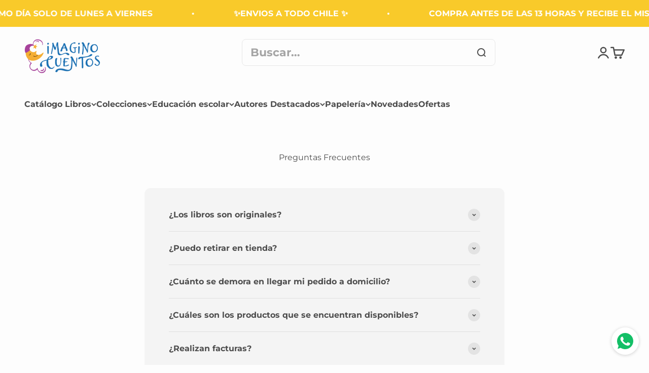

--- FILE ---
content_type: text/html; charset=utf-8
request_url: https://imaginocuentos.cl/pages/preguntas-frecuentes
body_size: 26492
content:
<!doctype html>

<html lang="es" dir="ltr">
  <head>
    <meta charset="utf-8">
    <meta name="viewport" content="width=device-width, initial-scale=1.0, height=device-height, minimum-scale=1.0, maximum-scale=1.0">
    <meta name="theme-color" content="#fdfdfd">

    <title>Preguntas Frecuentes</title><link rel="canonical" href="https://imaginocuentos.cl/pages/preguntas-frecuentes"><link rel="shortcut icon" href="//imaginocuentos.cl/cdn/shop/files/Favicon-Imagino-cuentos.png?v=1701185579&width=96">
      <link rel="apple-touch-icon" href="//imaginocuentos.cl/cdn/shop/files/Favicon-Imagino-cuentos.png?v=1701185579&width=180"><link rel="preconnect" href="https://cdn.shopify.com">
    <link rel="preconnect" href="https://fonts.shopifycdn.com" crossorigin>
    <link rel="dns-prefetch" href="https://productreviews.shopifycdn.com"><link rel="preload" href="//imaginocuentos.cl/cdn/fonts/montserrat/montserrat_n6.1326b3e84230700ef15b3a29fb520639977513e0.woff2" as="font" type="font/woff2" crossorigin><link rel="preload" href="//imaginocuentos.cl/cdn/fonts/montserrat/montserrat_n4.81949fa0ac9fd2021e16436151e8eaa539321637.woff2" as="font" type="font/woff2" crossorigin><meta property="og:type" content="website">
  <meta property="og:title" content="Preguntas Frecuentes"><meta property="og:image" content="http://imaginocuentos.cl/cdn/shop/files/ImaginoCuentos_logo_horizontal_color_42644efc-b765-49ae-b30b-8c7d1435ca70.png?v=1725921428&width=2048">
  <meta property="og:image:secure_url" content="https://imaginocuentos.cl/cdn/shop/files/ImaginoCuentos_logo_horizontal_color_42644efc-b765-49ae-b30b-8c7d1435ca70.png?v=1725921428&width=2048">
  <meta property="og:image:width" content="4157">
  <meta property="og:image:height" content="1980"><meta property="og:url" content="https://imaginocuentos.cl/pages/preguntas-frecuentes">
<meta property="og:site_name" content="Imagino Cuentos"><meta name="twitter:card" content="summary"><meta name="twitter:title" content="Preguntas Frecuentes">
  <meta name="twitter:description" content="Preguntas Frecuentes"><meta name="twitter:image" content="https://imaginocuentos.cl/cdn/shop/files/ImaginoCuentos_logo_horizontal_color_42644efc-b765-49ae-b30b-8c7d1435ca70.png?crop=center&height=1200&v=1725921428&width=1200">
  <meta name="twitter:image:alt" content=""><script async crossorigin fetchpriority="high" src="/cdn/shopifycloud/importmap-polyfill/es-modules-shim.2.4.0.js"></script>
<script type="application/ld+json">
  {
    "@context": "https://schema.org",
    "@type": "BreadcrumbList",
    "itemListElement": [{
        "@type": "ListItem",
        "position": 1,
        "name": "Inicio",
        "item": "https://imaginocuentos.cl"
      },{
            "@type": "ListItem",
            "position": 2,
            "name": "Preguntas Frecuentes",
            "item": "https://imaginocuentos.cl/pages/preguntas-frecuentes"
          }]
  }
</script><style>/* Typography (heading) */
  @font-face {
  font-family: Montserrat;
  font-weight: 600;
  font-style: normal;
  font-display: fallback;
  src: url("//imaginocuentos.cl/cdn/fonts/montserrat/montserrat_n6.1326b3e84230700ef15b3a29fb520639977513e0.woff2") format("woff2"),
       url("//imaginocuentos.cl/cdn/fonts/montserrat/montserrat_n6.652f051080eb14192330daceed8cd53dfdc5ead9.woff") format("woff");
}

@font-face {
  font-family: Montserrat;
  font-weight: 600;
  font-style: italic;
  font-display: fallback;
  src: url("//imaginocuentos.cl/cdn/fonts/montserrat/montserrat_i6.e90155dd2f004112a61c0322d66d1f59dadfa84b.woff2") format("woff2"),
       url("//imaginocuentos.cl/cdn/fonts/montserrat/montserrat_i6.41470518d8e9d7f1bcdd29a447c2397e5393943f.woff") format("woff");
}

/* Typography (body) */
  @font-face {
  font-family: Montserrat;
  font-weight: 400;
  font-style: normal;
  font-display: fallback;
  src: url("//imaginocuentos.cl/cdn/fonts/montserrat/montserrat_n4.81949fa0ac9fd2021e16436151e8eaa539321637.woff2") format("woff2"),
       url("//imaginocuentos.cl/cdn/fonts/montserrat/montserrat_n4.a6c632ca7b62da89c3594789ba828388aac693fe.woff") format("woff");
}

@font-face {
  font-family: Montserrat;
  font-weight: 400;
  font-style: italic;
  font-display: fallback;
  src: url("//imaginocuentos.cl/cdn/fonts/montserrat/montserrat_i4.5a4ea298b4789e064f62a29aafc18d41f09ae59b.woff2") format("woff2"),
       url("//imaginocuentos.cl/cdn/fonts/montserrat/montserrat_i4.072b5869c5e0ed5b9d2021e4c2af132e16681ad2.woff") format("woff");
}

@font-face {
  font-family: Montserrat;
  font-weight: 700;
  font-style: normal;
  font-display: fallback;
  src: url("//imaginocuentos.cl/cdn/fonts/montserrat/montserrat_n7.3c434e22befd5c18a6b4afadb1e3d77c128c7939.woff2") format("woff2"),
       url("//imaginocuentos.cl/cdn/fonts/montserrat/montserrat_n7.5d9fa6e2cae713c8fb539a9876489d86207fe957.woff") format("woff");
}

@font-face {
  font-family: Montserrat;
  font-weight: 700;
  font-style: italic;
  font-display: fallback;
  src: url("//imaginocuentos.cl/cdn/fonts/montserrat/montserrat_i7.a0d4a463df4f146567d871890ffb3c80408e7732.woff2") format("woff2"),
       url("//imaginocuentos.cl/cdn/fonts/montserrat/montserrat_i7.f6ec9f2a0681acc6f8152c40921d2a4d2e1a2c78.woff") format("woff");
}

:root {
    /**
     * ---------------------------------------------------------------------
     * SPACING VARIABLES
     *
     * We are using a spacing inspired from frameworks like Tailwind CSS.
     * ---------------------------------------------------------------------
     */
    --spacing-0-5: 0.125rem; /* 2px */
    --spacing-1: 0.25rem; /* 4px */
    --spacing-1-5: 0.375rem; /* 6px */
    --spacing-2: 0.5rem; /* 8px */
    --spacing-2-5: 0.625rem; /* 10px */
    --spacing-3: 0.75rem; /* 12px */
    --spacing-3-5: 0.875rem; /* 14px */
    --spacing-4: 1rem; /* 16px */
    --spacing-4-5: 1.125rem; /* 18px */
    --spacing-5: 1.25rem; /* 20px */
    --spacing-5-5: 1.375rem; /* 22px */
    --spacing-6: 1.5rem; /* 24px */
    --spacing-6-5: 1.625rem; /* 26px */
    --spacing-7: 1.75rem; /* 28px */
    --spacing-7-5: 1.875rem; /* 30px */
    --spacing-8: 2rem; /* 32px */
    --spacing-8-5: 2.125rem; /* 34px */
    --spacing-9: 2.25rem; /* 36px */
    --spacing-9-5: 2.375rem; /* 38px */
    --spacing-10: 2.5rem; /* 40px */
    --spacing-11: 2.75rem; /* 44px */
    --spacing-12: 3rem; /* 48px */
    --spacing-14: 3.5rem; /* 56px */
    --spacing-16: 4rem; /* 64px */
    --spacing-18: 4.5rem; /* 72px */
    --spacing-20: 5rem; /* 80px */
    --spacing-24: 6rem; /* 96px */
    --spacing-28: 7rem; /* 112px */
    --spacing-32: 8rem; /* 128px */
    --spacing-36: 9rem; /* 144px */
    --spacing-40: 10rem; /* 160px */
    --spacing-44: 11rem; /* 176px */
    --spacing-48: 12rem; /* 192px */
    --spacing-52: 13rem; /* 208px */
    --spacing-56: 14rem; /* 224px */
    --spacing-60: 15rem; /* 240px */
    --spacing-64: 16rem; /* 256px */
    --spacing-72: 18rem; /* 288px */
    --spacing-80: 20rem; /* 320px */
    --spacing-96: 24rem; /* 384px */

    /* Container */
    --container-max-width: 1600px;
    --container-narrow-max-width: 1350px;
    --container-gutter: var(--spacing-5);
    --section-outer-spacing-block: var(--spacing-8);
    --section-inner-max-spacing-block: var(--spacing-8);
    --section-inner-spacing-inline: var(--container-gutter);
    --section-stack-spacing-block: var(--spacing-8);

    /* Grid gutter */
    --grid-gutter: var(--spacing-5);

    /* Product list settings */
    --product-list-row-gap: var(--spacing-8);
    --product-list-column-gap: var(--grid-gutter);

    /* Form settings */
    --input-gap: var(--spacing-2);
    --input-height: 2.625rem;
    --input-padding-inline: var(--spacing-4);

    /* Other sizes */
    --sticky-area-height: calc(var(--sticky-announcement-bar-enabled, 0) * var(--announcement-bar-height, 0px) + var(--sticky-header-enabled, 0) * var(--header-height, 0px));

    /* RTL support */
    --transform-logical-flip: 1;
    --transform-origin-start: left;
    --transform-origin-end: right;

    /**
     * ---------------------------------------------------------------------
     * TYPOGRAPHY
     * ---------------------------------------------------------------------
     */

    /* Font properties */
    --heading-font-family: Montserrat, sans-serif;
    --heading-font-weight: 600;
    --heading-font-style: normal;
    --heading-text-transform: normal;
    --heading-letter-spacing: -0.02em;
    --text-font-family: Montserrat, sans-serif;
    --text-font-weight: 400;
    --text-font-style: normal;
    --text-letter-spacing: 0.0em;

    /* Font sizes */
    --text-h0: 2.75rem;
    --text-h1: 2rem;
    --text-h2: 1.75rem;
    --text-h3: 1.375rem;
    --text-h4: 1.125rem;
    --text-h5: 1.125rem;
    --text-h6: 1rem;
    --text-xs: 0.6875rem;
    --text-sm: 0.75rem;
    --text-base: 0.875rem;
    --text-lg: 1.125rem;

    /**
     * ---------------------------------------------------------------------
     * COLORS
     * ---------------------------------------------------------------------
     */

    /* Color settings */--accent: 170 67 158;
    --text-primary: 77 77 77;
    --background-primary: 253 253 253;
    --dialog-background: 255 255 255;
    --border-color: var(--text-color, var(--text-primary)) / 0.12;

    /* Button colors */
    --button-background-primary: 170 67 158;
    --button-text-primary: 255 255 255;
    --button-background-secondary: 249 202 42;
    --button-text-secondary: 253 253 253;

    /* Status colors */
    --success-background: 224 244 232;
    --success-text: 0 163 65;
    --warning-background: 255 246 233;
    --warning-text: 255 183 74;
    --error-background: 254 231 231;
    --error-text: 248 58 58;

    /* Product colors */
    --on-sale-text: 242 74 48;
    --on-sale-badge-background: 242 74 48;
    --on-sale-badge-text: 255 255 255;
    --sold-out-badge-background: 0 0 0;
    --sold-out-badge-text: 255 255 255;
    --primary-badge-background: 226 44 199;
    --primary-badge-text: 255 255 255;
    --star-color: 244 216 73;
    --product-card-background: 255 255 255;
    --product-card-text: 26 26 26;

    /* Header colors */
    --header-background: 253 253 253;
    --header-text: 77 77 77;

    /* Footer colors */
    --footer-background: 255 255 255;
    --footer-text: 77 77 77;

    /* Rounded variables (used for border radius) */
    --rounded-xs: 0.25rem;
    --rounded-sm: 0.375rem;
    --rounded: 0.75rem;
    --rounded-lg: 1.5rem;
    --rounded-full: 9999px;

    --rounded-button: 3.75rem;
    --rounded-input: 0.5rem;

    /* Box shadow */
    --shadow-sm: 0 2px 8px rgb(var(--text-primary) / 0.1);
    --shadow: 0 5px 15px rgb(var(--text-primary) / 0.1);
    --shadow-md: 0 5px 30px rgb(var(--text-primary) / 0.1);
    --shadow-block: 0px 18px 50px rgb(var(--text-primary) / 0.1);

    /**
     * ---------------------------------------------------------------------
     * OTHER
     * ---------------------------------------------------------------------
     */

    --stagger-products-reveal-opacity: 0;
    --cursor-close-svg-url: url(//imaginocuentos.cl/cdn/shop/t/14/assets/cursor-close.svg?v=147174565022153725511762782162);
    --cursor-zoom-in-svg-url: url(//imaginocuentos.cl/cdn/shop/t/14/assets/cursor-zoom-in.svg?v=154953035094101115921762782162);
    --cursor-zoom-out-svg-url: url(//imaginocuentos.cl/cdn/shop/t/14/assets/cursor-zoom-out.svg?v=16155520337305705181762782162);
    --checkmark-svg-url: url(//imaginocuentos.cl/cdn/shop/t/14/assets/checkmark.svg?v=77552481021870063511762782162);
  }

  [dir="rtl"]:root {
    /* RTL support */
    --transform-logical-flip: -1;
    --transform-origin-start: right;
    --transform-origin-end: left;
  }

  @media screen and (min-width: 700px) {
    :root {
      /* Typography (font size) */
      --text-h0: 3.5rem;
      --text-h1: 2.5rem;
      --text-h2: 2rem;
      --text-h3: 1.625rem;
      --text-h4: 1.375rem;
      --text-h5: 1.125rem;
      --text-h6: 1rem;

      --text-xs: 0.75rem;
      --text-sm: 0.875rem;
      --text-base: 1.0rem;
      --text-lg: 1.25rem;

      /* Spacing */
      --container-gutter: 2rem;
      --section-outer-spacing-block: var(--spacing-12);
      --section-inner-max-spacing-block: var(--spacing-10);
      --section-inner-spacing-inline: var(--spacing-12);
      --section-stack-spacing-block: var(--spacing-10);

      /* Grid gutter */
      --grid-gutter: var(--spacing-6);

      /* Product list settings */
      --product-list-row-gap: var(--spacing-12);

      /* Form settings */
      --input-gap: 1rem;
      --input-height: 3.125rem;
      --input-padding-inline: var(--spacing-5);
    }
  }

  @media screen and (min-width: 1000px) {
    :root {
      /* Spacing settings */
      --container-gutter: var(--spacing-12);
      --section-outer-spacing-block: var(--spacing-14);
      --section-inner-max-spacing-block: var(--spacing-12);
      --section-inner-spacing-inline: var(--spacing-16);
      --section-stack-spacing-block: var(--spacing-10);
    }
  }

  @media screen and (min-width: 1150px) {
    :root {
      /* Spacing settings */
      --container-gutter: var(--spacing-12);
      --section-outer-spacing-block: var(--spacing-14);
      --section-inner-max-spacing-block: var(--spacing-12);
      --section-inner-spacing-inline: var(--spacing-16);
      --section-stack-spacing-block: var(--spacing-12);
    }
  }

  @media screen and (min-width: 1400px) {
    :root {
      /* Typography (font size) */
      --text-h0: 4.5rem;
      --text-h1: 3.5rem;
      --text-h2: 2.75rem;
      --text-h3: 2rem;
      --text-h4: 1.75rem;
      --text-h5: 1.375rem;
      --text-h6: 1.25rem;

      --section-outer-spacing-block: var(--spacing-16);
      --section-inner-max-spacing-block: var(--spacing-14);
      --section-inner-spacing-inline: var(--spacing-18);
    }
  }

  @media screen and (min-width: 1600px) {
    :root {
      --section-outer-spacing-block: var(--spacing-16);
      --section-inner-max-spacing-block: var(--spacing-16);
      --section-inner-spacing-inline: var(--spacing-20);
    }
  }

  /**
   * ---------------------------------------------------------------------
   * LIQUID DEPENDANT CSS
   *
   * Our main CSS is Liquid free, but some very specific features depend on
   * theme settings, so we have them here
   * ---------------------------------------------------------------------
   */@media screen and (pointer: fine) {
        .button:not([disabled]):hover, .btn:not([disabled]):hover, .shopify-payment-button__button--unbranded:not([disabled]):hover {
          --button-background-opacity: 0.85;
        }

        .button--subdued:not([disabled]):hover {
          --button-background: var(--text-color) / .05 !important;
        }
      }</style><script>
  // This allows to expose several variables to the global scope, to be used in scripts
  window.themeVariables = {
    settings: {
      showPageTransition: null,
      staggerProductsApparition: true,
      reduceDrawerAnimation: false,
      reduceMenuAnimation: false,
      headingApparition: "split_fade",
      pageType: "page",
      moneyFormat: "${{amount_no_decimals}}",
      moneyWithCurrencyFormat: "${{amount_no_decimals}} CLP",
      currencyCodeEnabled: false,
      cartType: "drawer",
      showDiscount: true,
      discountMode: "percentage",
      pageBackground: "#fdfdfd",
      textColor: "#4d4d4d"
    },

    strings: {
      accessibilityClose: "Cerrar",
      accessibilityNext: "Siguiente",
      accessibilityPrevious: "Anterior",
      closeGallery: "Cerrar galería",
      zoomGallery: "Zoom",
      errorGallery: "No se puede cargar la imagen",
      searchNoResults: "No se encontraron resultados.",
      addOrderNote: "Añadir nota al pedido",
      editOrderNote: "Editar nota del pedido",
      shippingEstimatorNoResults: "No hacemos envíos a tu dirección.",
      shippingEstimatorOneResult: "Hay una tarifa de gastos de envío para tu dirección:",
      shippingEstimatorMultipleResults: "Hay varias tarifas de gastos de envío para tu dirección:",
      shippingEstimatorError: "Se produjo un error al recuperar las tarifas de gastos de envío:"
    },

    breakpoints: {
      'sm': 'screen and (min-width: 700px)',
      'md': 'screen and (min-width: 1000px)',
      'lg': 'screen and (min-width: 1150px)',
      'xl': 'screen and (min-width: 1400px)',

      'sm-max': 'screen and (max-width: 699px)',
      'md-max': 'screen and (max-width: 999px)',
      'lg-max': 'screen and (max-width: 1149px)',
      'xl-max': 'screen and (max-width: 1399px)'
    }
  };

  // For detecting native share
  document.documentElement.classList.add(`native-share--${navigator.share ? 'enabled' : 'disabled'}`);</script><script type="importmap">{
        "imports": {
          "vendor": "//imaginocuentos.cl/cdn/shop/t/14/assets/vendor.min.js?v=166563502121812900551762782137",
          "theme": "//imaginocuentos.cl/cdn/shop/t/14/assets/theme.js?v=63782355822096238611762782137",
          "photoswipe": "//imaginocuentos.cl/cdn/shop/t/14/assets/photoswipe.min.js?v=13374349288281597431762782136"
        }
      }
    </script>

    <script type="module" src="//imaginocuentos.cl/cdn/shop/t/14/assets/vendor.min.js?v=166563502121812900551762782137"></script>
    <script type="module" src="//imaginocuentos.cl/cdn/shop/t/14/assets/theme.js?v=63782355822096238611762782137"></script><script>window.performance && window.performance.mark && window.performance.mark('shopify.content_for_header.start');</script><meta name="google-site-verification" content="oNptTP2XF6R7dP4lVClZ5XFnIumwwU5cT4RLPAAX9y0">
<meta name="facebook-domain-verification" content="0xobdqa1tdkfdz17vtirr4fv46eqqn">
<meta id="shopify-digital-wallet" name="shopify-digital-wallet" content="/83725287729/digital_wallets/dialog">
<script async="async" src="/checkouts/internal/preloads.js?locale=es-CL"></script>
<script id="shopify-features" type="application/json">{"accessToken":"eff155e5710e83af35f20151f796102d","betas":["rich-media-storefront-analytics"],"domain":"imaginocuentos.cl","predictiveSearch":true,"shopId":83725287729,"locale":"es"}</script>
<script>var Shopify = Shopify || {};
Shopify.shop = "imagino-cuentoscl.myshopify.com";
Shopify.locale = "es";
Shopify.currency = {"active":"CLP","rate":"1.0"};
Shopify.country = "CL";
Shopify.theme = {"name":"6.11.2 con modulo nuevo Factura","id":181807481137,"schema_name":"Impact","schema_version":"6.11.2","theme_store_id":1190,"role":"main"};
Shopify.theme.handle = "null";
Shopify.theme.style = {"id":null,"handle":null};
Shopify.cdnHost = "imaginocuentos.cl/cdn";
Shopify.routes = Shopify.routes || {};
Shopify.routes.root = "/";</script>
<script type="module">!function(o){(o.Shopify=o.Shopify||{}).modules=!0}(window);</script>
<script>!function(o){function n(){var o=[];function n(){o.push(Array.prototype.slice.apply(arguments))}return n.q=o,n}var t=o.Shopify=o.Shopify||{};t.loadFeatures=n(),t.autoloadFeatures=n()}(window);</script>
<script id="shop-js-analytics" type="application/json">{"pageType":"page"}</script>
<script defer="defer" async type="module" src="//imaginocuentos.cl/cdn/shopifycloud/shop-js/modules/v2/client.init-shop-cart-sync_2Gr3Q33f.es.esm.js"></script>
<script defer="defer" async type="module" src="//imaginocuentos.cl/cdn/shopifycloud/shop-js/modules/v2/chunk.common_noJfOIa7.esm.js"></script>
<script defer="defer" async type="module" src="//imaginocuentos.cl/cdn/shopifycloud/shop-js/modules/v2/chunk.modal_Deo2FJQo.esm.js"></script>
<script type="module">
  await import("//imaginocuentos.cl/cdn/shopifycloud/shop-js/modules/v2/client.init-shop-cart-sync_2Gr3Q33f.es.esm.js");
await import("//imaginocuentos.cl/cdn/shopifycloud/shop-js/modules/v2/chunk.common_noJfOIa7.esm.js");
await import("//imaginocuentos.cl/cdn/shopifycloud/shop-js/modules/v2/chunk.modal_Deo2FJQo.esm.js");

  window.Shopify.SignInWithShop?.initShopCartSync?.({"fedCMEnabled":true,"windoidEnabled":true});

</script>
<script>(function() {
  var isLoaded = false;
  function asyncLoad() {
    if (isLoaded) return;
    isLoaded = true;
    var urls = ["https:\/\/loox.io\/widget\/zsEgrptxDa\/loox.1703807546024.js?shop=imagino-cuentoscl.myshopify.com","https:\/\/cdn.nfcube.com\/instafeed-1589c44f50c1d2e7a2b264c8e8236121.js?shop=imagino-cuentoscl.myshopify.com"];
    for (var i = 0; i < urls.length; i++) {
      var s = document.createElement('script');
      s.type = 'text/javascript';
      s.async = true;
      s.src = urls[i];
      var x = document.getElementsByTagName('script')[0];
      x.parentNode.insertBefore(s, x);
    }
  };
  if(window.attachEvent) {
    window.attachEvent('onload', asyncLoad);
  } else {
    window.addEventListener('load', asyncLoad, false);
  }
})();</script>
<script id="__st">var __st={"a":83725287729,"offset":-10800,"reqid":"717d9aad-4f10-4ec1-beb6-c5db55024aee-1769095261","pageurl":"imaginocuentos.cl\/pages\/preguntas-frecuentes","s":"pages-131105489201","u":"d8cb226a0654","p":"page","rtyp":"page","rid":131105489201};</script>
<script>window.ShopifyPaypalV4VisibilityTracking = true;</script>
<script id="captcha-bootstrap">!function(){'use strict';const t='contact',e='account',n='new_comment',o=[[t,t],['blogs',n],['comments',n],[t,'customer']],c=[[e,'customer_login'],[e,'guest_login'],[e,'recover_customer_password'],[e,'create_customer']],r=t=>t.map((([t,e])=>`form[action*='/${t}']:not([data-nocaptcha='true']) input[name='form_type'][value='${e}']`)).join(','),a=t=>()=>t?[...document.querySelectorAll(t)].map((t=>t.form)):[];function s(){const t=[...o],e=r(t);return a(e)}const i='password',u='form_key',d=['recaptcha-v3-token','g-recaptcha-response','h-captcha-response',i],f=()=>{try{return window.sessionStorage}catch{return}},m='__shopify_v',_=t=>t.elements[u];function p(t,e,n=!1){try{const o=window.sessionStorage,c=JSON.parse(o.getItem(e)),{data:r}=function(t){const{data:e,action:n}=t;return t[m]||n?{data:e,action:n}:{data:t,action:n}}(c);for(const[e,n]of Object.entries(r))t.elements[e]&&(t.elements[e].value=n);n&&o.removeItem(e)}catch(o){console.error('form repopulation failed',{error:o})}}const l='form_type',E='cptcha';function T(t){t.dataset[E]=!0}const w=window,h=w.document,L='Shopify',v='ce_forms',y='captcha';let A=!1;((t,e)=>{const n=(g='f06e6c50-85a8-45c8-87d0-21a2b65856fe',I='https://cdn.shopify.com/shopifycloud/storefront-forms-hcaptcha/ce_storefront_forms_captcha_hcaptcha.v1.5.2.iife.js',D={infoText:'Protegido por hCaptcha',privacyText:'Privacidad',termsText:'Términos'},(t,e,n)=>{const o=w[L][v],c=o.bindForm;if(c)return c(t,g,e,D).then(n);var r;o.q.push([[t,g,e,D],n]),r=I,A||(h.body.append(Object.assign(h.createElement('script'),{id:'captcha-provider',async:!0,src:r})),A=!0)});var g,I,D;w[L]=w[L]||{},w[L][v]=w[L][v]||{},w[L][v].q=[],w[L][y]=w[L][y]||{},w[L][y].protect=function(t,e){n(t,void 0,e),T(t)},Object.freeze(w[L][y]),function(t,e,n,w,h,L){const[v,y,A,g]=function(t,e,n){const i=e?o:[],u=t?c:[],d=[...i,...u],f=r(d),m=r(i),_=r(d.filter((([t,e])=>n.includes(e))));return[a(f),a(m),a(_),s()]}(w,h,L),I=t=>{const e=t.target;return e instanceof HTMLFormElement?e:e&&e.form},D=t=>v().includes(t);t.addEventListener('submit',(t=>{const e=I(t);if(!e)return;const n=D(e)&&!e.dataset.hcaptchaBound&&!e.dataset.recaptchaBound,o=_(e),c=g().includes(e)&&(!o||!o.value);(n||c)&&t.preventDefault(),c&&!n&&(function(t){try{if(!f())return;!function(t){const e=f();if(!e)return;const n=_(t);if(!n)return;const o=n.value;o&&e.removeItem(o)}(t);const e=Array.from(Array(32),(()=>Math.random().toString(36)[2])).join('');!function(t,e){_(t)||t.append(Object.assign(document.createElement('input'),{type:'hidden',name:u})),t.elements[u].value=e}(t,e),function(t,e){const n=f();if(!n)return;const o=[...t.querySelectorAll(`input[type='${i}']`)].map((({name:t})=>t)),c=[...d,...o],r={};for(const[a,s]of new FormData(t).entries())c.includes(a)||(r[a]=s);n.setItem(e,JSON.stringify({[m]:1,action:t.action,data:r}))}(t,e)}catch(e){console.error('failed to persist form',e)}}(e),e.submit())}));const S=(t,e)=>{t&&!t.dataset[E]&&(n(t,e.some((e=>e===t))),T(t))};for(const o of['focusin','change'])t.addEventListener(o,(t=>{const e=I(t);D(e)&&S(e,y())}));const B=e.get('form_key'),M=e.get(l),P=B&&M;t.addEventListener('DOMContentLoaded',(()=>{const t=y();if(P)for(const e of t)e.elements[l].value===M&&p(e,B);[...new Set([...A(),...v().filter((t=>'true'===t.dataset.shopifyCaptcha))])].forEach((e=>S(e,t)))}))}(h,new URLSearchParams(w.location.search),n,t,e,['guest_login'])})(!0,!0)}();</script>
<script integrity="sha256-4kQ18oKyAcykRKYeNunJcIwy7WH5gtpwJnB7kiuLZ1E=" data-source-attribution="shopify.loadfeatures" defer="defer" src="//imaginocuentos.cl/cdn/shopifycloud/storefront/assets/storefront/load_feature-a0a9edcb.js" crossorigin="anonymous"></script>
<script data-source-attribution="shopify.dynamic_checkout.dynamic.init">var Shopify=Shopify||{};Shopify.PaymentButton=Shopify.PaymentButton||{isStorefrontPortableWallets:!0,init:function(){window.Shopify.PaymentButton.init=function(){};var t=document.createElement("script");t.src="https://imaginocuentos.cl/cdn/shopifycloud/portable-wallets/latest/portable-wallets.es.js",t.type="module",document.head.appendChild(t)}};
</script>
<script data-source-attribution="shopify.dynamic_checkout.buyer_consent">
  function portableWalletsHideBuyerConsent(e){var t=document.getElementById("shopify-buyer-consent"),n=document.getElementById("shopify-subscription-policy-button");t&&n&&(t.classList.add("hidden"),t.setAttribute("aria-hidden","true"),n.removeEventListener("click",e))}function portableWalletsShowBuyerConsent(e){var t=document.getElementById("shopify-buyer-consent"),n=document.getElementById("shopify-subscription-policy-button");t&&n&&(t.classList.remove("hidden"),t.removeAttribute("aria-hidden"),n.addEventListener("click",e))}window.Shopify?.PaymentButton&&(window.Shopify.PaymentButton.hideBuyerConsent=portableWalletsHideBuyerConsent,window.Shopify.PaymentButton.showBuyerConsent=portableWalletsShowBuyerConsent);
</script>
<script data-source-attribution="shopify.dynamic_checkout.cart.bootstrap">document.addEventListener("DOMContentLoaded",(function(){function t(){return document.querySelector("shopify-accelerated-checkout-cart, shopify-accelerated-checkout")}if(t())Shopify.PaymentButton.init();else{new MutationObserver((function(e,n){t()&&(Shopify.PaymentButton.init(),n.disconnect())})).observe(document.body,{childList:!0,subtree:!0})}}));
</script>

<script>window.performance && window.performance.mark && window.performance.mark('shopify.content_for_header.end');</script><link href="//imaginocuentos.cl/cdn/shop/t/14/assets/theme.css?v=45334673256221419741763493590" rel="stylesheet" type="text/css" media="all" /><script src="https://cdn.shopify.com/extensions/19689677-6488-4a31-adf3-fcf4359c5fd9/forms-2295/assets/shopify-forms-loader.js" type="text/javascript" defer="defer"></script>
<link href="https://monorail-edge.shopifysvc.com" rel="dns-prefetch">
<script>(function(){if ("sendBeacon" in navigator && "performance" in window) {try {var session_token_from_headers = performance.getEntriesByType('navigation')[0].serverTiming.find(x => x.name == '_s').description;} catch {var session_token_from_headers = undefined;}var session_cookie_matches = document.cookie.match(/_shopify_s=([^;]*)/);var session_token_from_cookie = session_cookie_matches && session_cookie_matches.length === 2 ? session_cookie_matches[1] : "";var session_token = session_token_from_headers || session_token_from_cookie || "";function handle_abandonment_event(e) {var entries = performance.getEntries().filter(function(entry) {return /monorail-edge.shopifysvc.com/.test(entry.name);});if (!window.abandonment_tracked && entries.length === 0) {window.abandonment_tracked = true;var currentMs = Date.now();var navigation_start = performance.timing.navigationStart;var payload = {shop_id: 83725287729,url: window.location.href,navigation_start,duration: currentMs - navigation_start,session_token,page_type: "page"};window.navigator.sendBeacon("https://monorail-edge.shopifysvc.com/v1/produce", JSON.stringify({schema_id: "online_store_buyer_site_abandonment/1.1",payload: payload,metadata: {event_created_at_ms: currentMs,event_sent_at_ms: currentMs}}));}}window.addEventListener('pagehide', handle_abandonment_event);}}());</script>
<script id="web-pixels-manager-setup">(function e(e,d,r,n,o){if(void 0===o&&(o={}),!Boolean(null===(a=null===(i=window.Shopify)||void 0===i?void 0:i.analytics)||void 0===a?void 0:a.replayQueue)){var i,a;window.Shopify=window.Shopify||{};var t=window.Shopify;t.analytics=t.analytics||{};var s=t.analytics;s.replayQueue=[],s.publish=function(e,d,r){return s.replayQueue.push([e,d,r]),!0};try{self.performance.mark("wpm:start")}catch(e){}var l=function(){var e={modern:/Edge?\/(1{2}[4-9]|1[2-9]\d|[2-9]\d{2}|\d{4,})\.\d+(\.\d+|)|Firefox\/(1{2}[4-9]|1[2-9]\d|[2-9]\d{2}|\d{4,})\.\d+(\.\d+|)|Chrom(ium|e)\/(9{2}|\d{3,})\.\d+(\.\d+|)|(Maci|X1{2}).+ Version\/(15\.\d+|(1[6-9]|[2-9]\d|\d{3,})\.\d+)([,.]\d+|)( \(\w+\)|)( Mobile\/\w+|) Safari\/|Chrome.+OPR\/(9{2}|\d{3,})\.\d+\.\d+|(CPU[ +]OS|iPhone[ +]OS|CPU[ +]iPhone|CPU IPhone OS|CPU iPad OS)[ +]+(15[._]\d+|(1[6-9]|[2-9]\d|\d{3,})[._]\d+)([._]\d+|)|Android:?[ /-](13[3-9]|1[4-9]\d|[2-9]\d{2}|\d{4,})(\.\d+|)(\.\d+|)|Android.+Firefox\/(13[5-9]|1[4-9]\d|[2-9]\d{2}|\d{4,})\.\d+(\.\d+|)|Android.+Chrom(ium|e)\/(13[3-9]|1[4-9]\d|[2-9]\d{2}|\d{4,})\.\d+(\.\d+|)|SamsungBrowser\/([2-9]\d|\d{3,})\.\d+/,legacy:/Edge?\/(1[6-9]|[2-9]\d|\d{3,})\.\d+(\.\d+|)|Firefox\/(5[4-9]|[6-9]\d|\d{3,})\.\d+(\.\d+|)|Chrom(ium|e)\/(5[1-9]|[6-9]\d|\d{3,})\.\d+(\.\d+|)([\d.]+$|.*Safari\/(?![\d.]+ Edge\/[\d.]+$))|(Maci|X1{2}).+ Version\/(10\.\d+|(1[1-9]|[2-9]\d|\d{3,})\.\d+)([,.]\d+|)( \(\w+\)|)( Mobile\/\w+|) Safari\/|Chrome.+OPR\/(3[89]|[4-9]\d|\d{3,})\.\d+\.\d+|(CPU[ +]OS|iPhone[ +]OS|CPU[ +]iPhone|CPU IPhone OS|CPU iPad OS)[ +]+(10[._]\d+|(1[1-9]|[2-9]\d|\d{3,})[._]\d+)([._]\d+|)|Android:?[ /-](13[3-9]|1[4-9]\d|[2-9]\d{2}|\d{4,})(\.\d+|)(\.\d+|)|Mobile Safari.+OPR\/([89]\d|\d{3,})\.\d+\.\d+|Android.+Firefox\/(13[5-9]|1[4-9]\d|[2-9]\d{2}|\d{4,})\.\d+(\.\d+|)|Android.+Chrom(ium|e)\/(13[3-9]|1[4-9]\d|[2-9]\d{2}|\d{4,})\.\d+(\.\d+|)|Android.+(UC? ?Browser|UCWEB|U3)[ /]?(15\.([5-9]|\d{2,})|(1[6-9]|[2-9]\d|\d{3,})\.\d+)\.\d+|SamsungBrowser\/(5\.\d+|([6-9]|\d{2,})\.\d+)|Android.+MQ{2}Browser\/(14(\.(9|\d{2,})|)|(1[5-9]|[2-9]\d|\d{3,})(\.\d+|))(\.\d+|)|K[Aa][Ii]OS\/(3\.\d+|([4-9]|\d{2,})\.\d+)(\.\d+|)/},d=e.modern,r=e.legacy,n=navigator.userAgent;return n.match(d)?"modern":n.match(r)?"legacy":"unknown"}(),u="modern"===l?"modern":"legacy",c=(null!=n?n:{modern:"",legacy:""})[u],f=function(e){return[e.baseUrl,"/wpm","/b",e.hashVersion,"modern"===e.buildTarget?"m":"l",".js"].join("")}({baseUrl:d,hashVersion:r,buildTarget:u}),m=function(e){var d=e.version,r=e.bundleTarget,n=e.surface,o=e.pageUrl,i=e.monorailEndpoint;return{emit:function(e){var a=e.status,t=e.errorMsg,s=(new Date).getTime(),l=JSON.stringify({metadata:{event_sent_at_ms:s},events:[{schema_id:"web_pixels_manager_load/3.1",payload:{version:d,bundle_target:r,page_url:o,status:a,surface:n,error_msg:t},metadata:{event_created_at_ms:s}}]});if(!i)return console&&console.warn&&console.warn("[Web Pixels Manager] No Monorail endpoint provided, skipping logging."),!1;try{return self.navigator.sendBeacon.bind(self.navigator)(i,l)}catch(e){}var u=new XMLHttpRequest;try{return u.open("POST",i,!0),u.setRequestHeader("Content-Type","text/plain"),u.send(l),!0}catch(e){return console&&console.warn&&console.warn("[Web Pixels Manager] Got an unhandled error while logging to Monorail."),!1}}}}({version:r,bundleTarget:l,surface:e.surface,pageUrl:self.location.href,monorailEndpoint:e.monorailEndpoint});try{o.browserTarget=l,function(e){var d=e.src,r=e.async,n=void 0===r||r,o=e.onload,i=e.onerror,a=e.sri,t=e.scriptDataAttributes,s=void 0===t?{}:t,l=document.createElement("script"),u=document.querySelector("head"),c=document.querySelector("body");if(l.async=n,l.src=d,a&&(l.integrity=a,l.crossOrigin="anonymous"),s)for(var f in s)if(Object.prototype.hasOwnProperty.call(s,f))try{l.dataset[f]=s[f]}catch(e){}if(o&&l.addEventListener("load",o),i&&l.addEventListener("error",i),u)u.appendChild(l);else{if(!c)throw new Error("Did not find a head or body element to append the script");c.appendChild(l)}}({src:f,async:!0,onload:function(){if(!function(){var e,d;return Boolean(null===(d=null===(e=window.Shopify)||void 0===e?void 0:e.analytics)||void 0===d?void 0:d.initialized)}()){var d=window.webPixelsManager.init(e)||void 0;if(d){var r=window.Shopify.analytics;r.replayQueue.forEach((function(e){var r=e[0],n=e[1],o=e[2];d.publishCustomEvent(r,n,o)})),r.replayQueue=[],r.publish=d.publishCustomEvent,r.visitor=d.visitor,r.initialized=!0}}},onerror:function(){return m.emit({status:"failed",errorMsg:"".concat(f," has failed to load")})},sri:function(e){var d=/^sha384-[A-Za-z0-9+/=]+$/;return"string"==typeof e&&d.test(e)}(c)?c:"",scriptDataAttributes:o}),m.emit({status:"loading"})}catch(e){m.emit({status:"failed",errorMsg:(null==e?void 0:e.message)||"Unknown error"})}}})({shopId: 83725287729,storefrontBaseUrl: "https://imaginocuentos.cl",extensionsBaseUrl: "https://extensions.shopifycdn.com/cdn/shopifycloud/web-pixels-manager",monorailEndpoint: "https://monorail-edge.shopifysvc.com/unstable/produce_batch",surface: "storefront-renderer",enabledBetaFlags: ["2dca8a86"],webPixelsConfigList: [{"id":"830701873","configuration":"{\"config\":\"{\\\"pixel_id\\\":\\\"G-1G9CQDB777\\\",\\\"target_country\\\":\\\"CL\\\",\\\"gtag_events\\\":[{\\\"type\\\":\\\"search\\\",\\\"action_label\\\":[\\\"G-1G9CQDB777\\\",\\\"AW-470779287\\\/aXhHCMKgsP8YEJeLvuAB\\\"]},{\\\"type\\\":\\\"begin_checkout\\\",\\\"action_label\\\":[\\\"G-1G9CQDB777\\\",\\\"AW-470779287\\\/i2-NCMigsP8YEJeLvuAB\\\"]},{\\\"type\\\":\\\"view_item\\\",\\\"action_label\\\":[\\\"G-1G9CQDB777\\\",\\\"AW-470779287\\\/ZcWTCL-gsP8YEJeLvuAB\\\",\\\"MC-7L2681P54V\\\"]},{\\\"type\\\":\\\"purchase\\\",\\\"action_label\\\":[\\\"G-1G9CQDB777\\\",\\\"AW-470779287\\\/3ToICLmgsP8YEJeLvuAB\\\",\\\"MC-7L2681P54V\\\"]},{\\\"type\\\":\\\"page_view\\\",\\\"action_label\\\":[\\\"G-1G9CQDB777\\\",\\\"AW-470779287\\\/ZT2nCLygsP8YEJeLvuAB\\\",\\\"MC-7L2681P54V\\\"]},{\\\"type\\\":\\\"add_payment_info\\\",\\\"action_label\\\":[\\\"G-1G9CQDB777\\\",\\\"AW-470779287\\\/-ayTCMugsP8YEJeLvuAB\\\"]},{\\\"type\\\":\\\"add_to_cart\\\",\\\"action_label\\\":[\\\"G-1G9CQDB777\\\",\\\"AW-470779287\\\/3c1KCMWgsP8YEJeLvuAB\\\"]}],\\\"enable_monitoring_mode\\\":false}\"}","eventPayloadVersion":"v1","runtimeContext":"OPEN","scriptVersion":"b2a88bafab3e21179ed38636efcd8a93","type":"APP","apiClientId":1780363,"privacyPurposes":[],"dataSharingAdjustments":{"protectedCustomerApprovalScopes":["read_customer_address","read_customer_email","read_customer_name","read_customer_personal_data","read_customer_phone"]}},{"id":"424837425","configuration":"{\"pixel_id\":\"702199146234569\",\"pixel_type\":\"facebook_pixel\"}","eventPayloadVersion":"v1","runtimeContext":"OPEN","scriptVersion":"ca16bc87fe92b6042fbaa3acc2fbdaa6","type":"APP","apiClientId":2329312,"privacyPurposes":["ANALYTICS","MARKETING","SALE_OF_DATA"],"dataSharingAdjustments":{"protectedCustomerApprovalScopes":["read_customer_address","read_customer_email","read_customer_name","read_customer_personal_data","read_customer_phone"]}},{"id":"shopify-app-pixel","configuration":"{}","eventPayloadVersion":"v1","runtimeContext":"STRICT","scriptVersion":"0450","apiClientId":"shopify-pixel","type":"APP","privacyPurposes":["ANALYTICS","MARKETING"]},{"id":"shopify-custom-pixel","eventPayloadVersion":"v1","runtimeContext":"LAX","scriptVersion":"0450","apiClientId":"shopify-pixel","type":"CUSTOM","privacyPurposes":["ANALYTICS","MARKETING"]}],isMerchantRequest: false,initData: {"shop":{"name":"Imagino Cuentos","paymentSettings":{"currencyCode":"CLP"},"myshopifyDomain":"imagino-cuentoscl.myshopify.com","countryCode":"CL","storefrontUrl":"https:\/\/imaginocuentos.cl"},"customer":null,"cart":null,"checkout":null,"productVariants":[],"purchasingCompany":null},},"https://imaginocuentos.cl/cdn","fcfee988w5aeb613cpc8e4bc33m6693e112",{"modern":"","legacy":""},{"shopId":"83725287729","storefrontBaseUrl":"https:\/\/imaginocuentos.cl","extensionBaseUrl":"https:\/\/extensions.shopifycdn.com\/cdn\/shopifycloud\/web-pixels-manager","surface":"storefront-renderer","enabledBetaFlags":"[\"2dca8a86\"]","isMerchantRequest":"false","hashVersion":"fcfee988w5aeb613cpc8e4bc33m6693e112","publish":"custom","events":"[[\"page_viewed\",{}]]"});</script><script>
  window.ShopifyAnalytics = window.ShopifyAnalytics || {};
  window.ShopifyAnalytics.meta = window.ShopifyAnalytics.meta || {};
  window.ShopifyAnalytics.meta.currency = 'CLP';
  var meta = {"page":{"pageType":"page","resourceType":"page","resourceId":131105489201,"requestId":"717d9aad-4f10-4ec1-beb6-c5db55024aee-1769095261"}};
  for (var attr in meta) {
    window.ShopifyAnalytics.meta[attr] = meta[attr];
  }
</script>
<script class="analytics">
  (function () {
    var customDocumentWrite = function(content) {
      var jquery = null;

      if (window.jQuery) {
        jquery = window.jQuery;
      } else if (window.Checkout && window.Checkout.$) {
        jquery = window.Checkout.$;
      }

      if (jquery) {
        jquery('body').append(content);
      }
    };

    var hasLoggedConversion = function(token) {
      if (token) {
        return document.cookie.indexOf('loggedConversion=' + token) !== -1;
      }
      return false;
    }

    var setCookieIfConversion = function(token) {
      if (token) {
        var twoMonthsFromNow = new Date(Date.now());
        twoMonthsFromNow.setMonth(twoMonthsFromNow.getMonth() + 2);

        document.cookie = 'loggedConversion=' + token + '; expires=' + twoMonthsFromNow;
      }
    }

    var trekkie = window.ShopifyAnalytics.lib = window.trekkie = window.trekkie || [];
    if (trekkie.integrations) {
      return;
    }
    trekkie.methods = [
      'identify',
      'page',
      'ready',
      'track',
      'trackForm',
      'trackLink'
    ];
    trekkie.factory = function(method) {
      return function() {
        var args = Array.prototype.slice.call(arguments);
        args.unshift(method);
        trekkie.push(args);
        return trekkie;
      };
    };
    for (var i = 0; i < trekkie.methods.length; i++) {
      var key = trekkie.methods[i];
      trekkie[key] = trekkie.factory(key);
    }
    trekkie.load = function(config) {
      trekkie.config = config || {};
      trekkie.config.initialDocumentCookie = document.cookie;
      var first = document.getElementsByTagName('script')[0];
      var script = document.createElement('script');
      script.type = 'text/javascript';
      script.onerror = function(e) {
        var scriptFallback = document.createElement('script');
        scriptFallback.type = 'text/javascript';
        scriptFallback.onerror = function(error) {
                var Monorail = {
      produce: function produce(monorailDomain, schemaId, payload) {
        var currentMs = new Date().getTime();
        var event = {
          schema_id: schemaId,
          payload: payload,
          metadata: {
            event_created_at_ms: currentMs,
            event_sent_at_ms: currentMs
          }
        };
        return Monorail.sendRequest("https://" + monorailDomain + "/v1/produce", JSON.stringify(event));
      },
      sendRequest: function sendRequest(endpointUrl, payload) {
        // Try the sendBeacon API
        if (window && window.navigator && typeof window.navigator.sendBeacon === 'function' && typeof window.Blob === 'function' && !Monorail.isIos12()) {
          var blobData = new window.Blob([payload], {
            type: 'text/plain'
          });

          if (window.navigator.sendBeacon(endpointUrl, blobData)) {
            return true;
          } // sendBeacon was not successful

        } // XHR beacon

        var xhr = new XMLHttpRequest();

        try {
          xhr.open('POST', endpointUrl);
          xhr.setRequestHeader('Content-Type', 'text/plain');
          xhr.send(payload);
        } catch (e) {
          console.log(e);
        }

        return false;
      },
      isIos12: function isIos12() {
        return window.navigator.userAgent.lastIndexOf('iPhone; CPU iPhone OS 12_') !== -1 || window.navigator.userAgent.lastIndexOf('iPad; CPU OS 12_') !== -1;
      }
    };
    Monorail.produce('monorail-edge.shopifysvc.com',
      'trekkie_storefront_load_errors/1.1',
      {shop_id: 83725287729,
      theme_id: 181807481137,
      app_name: "storefront",
      context_url: window.location.href,
      source_url: "//imaginocuentos.cl/cdn/s/trekkie.storefront.1bbfab421998800ff09850b62e84b8915387986d.min.js"});

        };
        scriptFallback.async = true;
        scriptFallback.src = '//imaginocuentos.cl/cdn/s/trekkie.storefront.1bbfab421998800ff09850b62e84b8915387986d.min.js';
        first.parentNode.insertBefore(scriptFallback, first);
      };
      script.async = true;
      script.src = '//imaginocuentos.cl/cdn/s/trekkie.storefront.1bbfab421998800ff09850b62e84b8915387986d.min.js';
      first.parentNode.insertBefore(script, first);
    };
    trekkie.load(
      {"Trekkie":{"appName":"storefront","development":false,"defaultAttributes":{"shopId":83725287729,"isMerchantRequest":null,"themeId":181807481137,"themeCityHash":"14588156036264269815","contentLanguage":"es","currency":"CLP","eventMetadataId":"a0a510cc-ce9a-48d7-849a-b010817b0c51"},"isServerSideCookieWritingEnabled":true,"monorailRegion":"shop_domain","enabledBetaFlags":["65f19447"]},"Session Attribution":{},"S2S":{"facebookCapiEnabled":true,"source":"trekkie-storefront-renderer","apiClientId":580111}}
    );

    var loaded = false;
    trekkie.ready(function() {
      if (loaded) return;
      loaded = true;

      window.ShopifyAnalytics.lib = window.trekkie;

      var originalDocumentWrite = document.write;
      document.write = customDocumentWrite;
      try { window.ShopifyAnalytics.merchantGoogleAnalytics.call(this); } catch(error) {};
      document.write = originalDocumentWrite;

      window.ShopifyAnalytics.lib.page(null,{"pageType":"page","resourceType":"page","resourceId":131105489201,"requestId":"717d9aad-4f10-4ec1-beb6-c5db55024aee-1769095261","shopifyEmitted":true});

      var match = window.location.pathname.match(/checkouts\/(.+)\/(thank_you|post_purchase)/)
      var token = match? match[1]: undefined;
      if (!hasLoggedConversion(token)) {
        setCookieIfConversion(token);
        
      }
    });


        var eventsListenerScript = document.createElement('script');
        eventsListenerScript.async = true;
        eventsListenerScript.src = "//imaginocuentos.cl/cdn/shopifycloud/storefront/assets/shop_events_listener-3da45d37.js";
        document.getElementsByTagName('head')[0].appendChild(eventsListenerScript);

})();</script>
<script
  defer
  src="https://imaginocuentos.cl/cdn/shopifycloud/perf-kit/shopify-perf-kit-3.0.4.min.js"
  data-application="storefront-renderer"
  data-shop-id="83725287729"
  data-render-region="gcp-us-central1"
  data-page-type="page"
  data-theme-instance-id="181807481137"
  data-theme-name="Impact"
  data-theme-version="6.11.2"
  data-monorail-region="shop_domain"
  data-resource-timing-sampling-rate="10"
  data-shs="true"
  data-shs-beacon="true"
  data-shs-export-with-fetch="true"
  data-shs-logs-sample-rate="1"
  data-shs-beacon-endpoint="https://imaginocuentos.cl/api/collect"
></script>
</head>

  <body class="zoom-image--enabled"><!-- DRAWER -->
<template id="drawer-default-template">
  <style>
    [hidden] {
      display: none !important;
    }
  </style>

  <button part="outside-close-button" is="close-button" aria-label="Cerrar"><svg role="presentation" stroke-width="2" focusable="false" width="24" height="24" class="icon icon-close" viewBox="0 0 24 24">
        <path d="M17.658 6.343 6.344 17.657M17.658 17.657 6.344 6.343" stroke="currentColor"></path>
      </svg></button>

  <div part="overlay"></div>

  <div part="content">
    <header part="header">
      <slot name="header"></slot>

      <button part="close-button" is="close-button" aria-label="Cerrar"><svg role="presentation" stroke-width="2" focusable="false" width="24" height="24" class="icon icon-close" viewBox="0 0 24 24">
        <path d="M17.658 6.343 6.344 17.657M17.658 17.657 6.344 6.343" stroke="currentColor"></path>
      </svg></button>
    </header>

    <div part="body">
      <slot></slot>
    </div>

    <footer part="footer">
      <slot name="footer"></slot>
    </footer>
  </div>
</template>

<!-- POPOVER -->
<template id="popover-default-template">
  <button part="outside-close-button" is="close-button" aria-label="Cerrar"><svg role="presentation" stroke-width="2" focusable="false" width="24" height="24" class="icon icon-close" viewBox="0 0 24 24">
        <path d="M17.658 6.343 6.344 17.657M17.658 17.657 6.344 6.343" stroke="currentColor"></path>
      </svg></button>

  <div part="overlay"></div>

  <div part="content">
    <header part="title">
      <slot name="title"></slot>
    </header>

    <div part="body">
      <slot></slot>
    </div>
  </div>
</template><a href="#main" class="skip-to-content sr-only">Ir al contenido</a><!-- BEGIN sections: header-group -->
<aside id="shopify-section-sections--25431077290289__announcement-bar" class="shopify-section shopify-section-group-header-group shopify-section--announcement-bar"><style>
    :root {
      --sticky-announcement-bar-enabled:0;
    }</style><height-observer variable="announcement-bar">
    <div class="announcement-bar bg-custom text-custom"style="--background: 249 202 42; --text-color: 255 255 255;"><marquee-text scrolling-speed="21" class="announcement-bar__scrolling-list"><span class="announcement-bar__item" ><p class="bold text-base" ><a href="https://www.blue.cl/home/">✨ENVIOS A TODO CHILE ✨</a></p>

              <span class="shape-circle shape--sm"></span><p class="bold text-base" >COMPRA ANTES DE LAS 13 HORAS Y RECIBE EL MISMO DÍA EN RM (LUNES A SÁBADO)
</p>

              <span class="shape-circle shape--sm"></span><p class="bold text-base" >COMUNAS DE COLINA Y PADRE HURTADO ENTREGA EL MISMO DÍA SOLO DE LUNES A VIERNES
</p>

              <span class="shape-circle shape--sm"></span></span><span class="announcement-bar__item" aria-hidden="true"><p class="bold text-base" ><a href="https://www.blue.cl/home/">✨ENVIOS A TODO CHILE ✨</a></p>

              <span class="shape-circle shape--sm"></span><p class="bold text-base" >COMPRA ANTES DE LAS 13 HORAS Y RECIBE EL MISMO DÍA EN RM (LUNES A SÁBADO)
</p>

              <span class="shape-circle shape--sm"></span><p class="bold text-base" >COMUNAS DE COLINA Y PADRE HURTADO ENTREGA EL MISMO DÍA SOLO DE LUNES A VIERNES
</p>

              <span class="shape-circle shape--sm"></span></span><span class="announcement-bar__item" aria-hidden="true"><p class="bold text-base" ><a href="https://www.blue.cl/home/">✨ENVIOS A TODO CHILE ✨</a></p>

              <span class="shape-circle shape--sm"></span><p class="bold text-base" >COMPRA ANTES DE LAS 13 HORAS Y RECIBE EL MISMO DÍA EN RM (LUNES A SÁBADO)
</p>

              <span class="shape-circle shape--sm"></span><p class="bold text-base" >COMUNAS DE COLINA Y PADRE HURTADO ENTREGA EL MISMO DÍA SOLO DE LUNES A VIERNES
</p>

              <span class="shape-circle shape--sm"></span></span><span class="announcement-bar__item" aria-hidden="true"><p class="bold text-base" ><a href="https://www.blue.cl/home/">✨ENVIOS A TODO CHILE ✨</a></p>

              <span class="shape-circle shape--sm"></span><p class="bold text-base" >COMPRA ANTES DE LAS 13 HORAS Y RECIBE EL MISMO DÍA EN RM (LUNES A SÁBADO)
</p>

              <span class="shape-circle shape--sm"></span><p class="bold text-base" >COMUNAS DE COLINA Y PADRE HURTADO ENTREGA EL MISMO DÍA SOLO DE LUNES A VIERNES
</p>

              <span class="shape-circle shape--sm"></span></span><span class="announcement-bar__item" aria-hidden="true"><p class="bold text-base" ><a href="https://www.blue.cl/home/">✨ENVIOS A TODO CHILE ✨</a></p>

              <span class="shape-circle shape--sm"></span><p class="bold text-base" >COMPRA ANTES DE LAS 13 HORAS Y RECIBE EL MISMO DÍA EN RM (LUNES A SÁBADO)
</p>

              <span class="shape-circle shape--sm"></span><p class="bold text-base" >COMUNAS DE COLINA Y PADRE HURTADO ENTREGA EL MISMO DÍA SOLO DE LUNES A VIERNES
</p>

              <span class="shape-circle shape--sm"></span></span><span class="announcement-bar__item" aria-hidden="true"><p class="bold text-base" ><a href="https://www.blue.cl/home/">✨ENVIOS A TODO CHILE ✨</a></p>

              <span class="shape-circle shape--sm"></span><p class="bold text-base" >COMPRA ANTES DE LAS 13 HORAS Y RECIBE EL MISMO DÍA EN RM (LUNES A SÁBADO)
</p>

              <span class="shape-circle shape--sm"></span><p class="bold text-base" >COMUNAS DE COLINA Y PADRE HURTADO ENTREGA EL MISMO DÍA SOLO DE LUNES A VIERNES
</p>

              <span class="shape-circle shape--sm"></span></span><span class="announcement-bar__item" aria-hidden="true"><p class="bold text-base" ><a href="https://www.blue.cl/home/">✨ENVIOS A TODO CHILE ✨</a></p>

              <span class="shape-circle shape--sm"></span><p class="bold text-base" >COMPRA ANTES DE LAS 13 HORAS Y RECIBE EL MISMO DÍA EN RM (LUNES A SÁBADO)
</p>

              <span class="shape-circle shape--sm"></span><p class="bold text-base" >COMUNAS DE COLINA Y PADRE HURTADO ENTREGA EL MISMO DÍA SOLO DE LUNES A VIERNES
</p>

              <span class="shape-circle shape--sm"></span></span><span class="announcement-bar__item" aria-hidden="true"><p class="bold text-base" ><a href="https://www.blue.cl/home/">✨ENVIOS A TODO CHILE ✨</a></p>

              <span class="shape-circle shape--sm"></span><p class="bold text-base" >COMPRA ANTES DE LAS 13 HORAS Y RECIBE EL MISMO DÍA EN RM (LUNES A SÁBADO)
</p>

              <span class="shape-circle shape--sm"></span><p class="bold text-base" >COMUNAS DE COLINA Y PADRE HURTADO ENTREGA EL MISMO DÍA SOLO DE LUNES A VIERNES
</p>

              <span class="shape-circle shape--sm"></span></span><span class="announcement-bar__item" aria-hidden="true"><p class="bold text-base" ><a href="https://www.blue.cl/home/">✨ENVIOS A TODO CHILE ✨</a></p>

              <span class="shape-circle shape--sm"></span><p class="bold text-base" >COMPRA ANTES DE LAS 13 HORAS Y RECIBE EL MISMO DÍA EN RM (LUNES A SÁBADO)
</p>

              <span class="shape-circle shape--sm"></span><p class="bold text-base" >COMUNAS DE COLINA Y PADRE HURTADO ENTREGA EL MISMO DÍA SOLO DE LUNES A VIERNES
</p>

              <span class="shape-circle shape--sm"></span></span><span class="announcement-bar__item" aria-hidden="true"><p class="bold text-base" ><a href="https://www.blue.cl/home/">✨ENVIOS A TODO CHILE ✨</a></p>

              <span class="shape-circle shape--sm"></span><p class="bold text-base" >COMPRA ANTES DE LAS 13 HORAS Y RECIBE EL MISMO DÍA EN RM (LUNES A SÁBADO)
</p>

              <span class="shape-circle shape--sm"></span><p class="bold text-base" >COMUNAS DE COLINA Y PADRE HURTADO ENTREGA EL MISMO DÍA SOLO DE LUNES A VIERNES
</p>

              <span class="shape-circle shape--sm"></span></span></marquee-text></div>
  </height-observer>

  <script>
    document.documentElement.style.setProperty('--announcement-bar-height', Math.round(document.getElementById('shopify-section-sections--25431077290289__announcement-bar').clientHeight) + 'px');
  </script></aside><header id="shopify-section-sections--25431077290289__header" class="shopify-section shopify-section-group-header-group shopify-section--header"><style>
  :root {
    --sticky-header-enabled:1;
  }

  #shopify-section-sections--25431077290289__header {
    --header-grid-template: "main-nav logo secondary-nav" / minmax(0, 1fr) auto minmax(0, 1fr);
    --header-padding-block: var(--spacing-3);
    --header-background-opacity: 1.0;
    --header-background-blur-radius: 0px;
    --header-transparent-text-color: 253 253 253;--header-logo-width: 100px;
      --header-logo-height: 45px;position: sticky;
    top: 0;
    z-index: 10;
    width: 100%;
    max-width: 100%;
    margin: 0;
    padding: 0;
  }

  /* Mobile header layout - burger left, logo and icons right */
  @media screen and (max-width: 699px) {
    #shopify-section-sections--25431077290289__header .header__bottom-row {
      display: flex;
      justify-content: space-between;
      align-items: center;
      width: 100%;
      gap: var(--spacing-4);
    }

    #shopify-section-sections--25431077290289__header .header__main-nav {
      order: 1;
      flex-shrink: 0;
    }

    #shopify-section-sections--25431077290289__header .header__logo {
      order: 2;
      margin-left: auto;
      margin-right: var(--spacing-2);
    }

    #shopify-section-sections--25431077290289__header .header__secondary-nav {
      order: 3;
      flex-shrink: 0;
    }

    /* Ocultar buscador en móvil */
    #shopify-section-sections--25431077290289__header .header__search-with-icons {
      display: none !important;
    }
  }

  /* Desktop header layout - logo left, search with icons right, menu below */
  @media screen and (min-width: 700px) {
    #shopify-section-sections--25431077290289__header {
      width: 100%;
      max-width: 100%;
    }

    #shopify-section-sections--25431077290289__header .header__wrapper {
      display: flex;
      flex-direction: column;
      gap: var(--spacing-4);
      width: 100%;
      max-width: 100%;
      padding-inline: var(--container-gutter) !important;
      margin: 0 !important;
    }

    #shopify-section-sections--25431077290289__header .header__top-row {
      display: none;
    }


    .predictive-search__tabs {
        background: white;
    }


    #shopify-section-sections--25431077290289__header .header__bottom-row {
      display: grid;
      grid-template-columns: auto 1fr;
      grid-template-rows: auto auto;
      align-items: start;
      gap: var(--spacing-6);
      width: 100%;
    }

    #shopify-section-sections--25431077290289__header .header__logo {
      grid-column: 1;
      grid-row: 1;
      align-self: center;
    }

    #shopify-section-sections--25431077290289__header .header__search-with-icons {
      grid-column: 2;
      grid-row: 1;
      display: flex;
      align-items: center;
      justify-content: center;
      gap: var(--spacing-4);
      width: 100%;
      position: relative;
    }

    #shopify-section-sections--25431077290289__header .header__search-bar {
      flex: 0 1 auto;
      min-width: 0;
      max-width: 500px;
      width: 100%;
      margin: 0 auto;
    }

    #shopify-section-sections--25431077290289__header .header__search-icons-list {
      display: flex;
      align-items: center;
      gap: var(--spacing-2);
      flex-shrink: 0;
      position: absolute;
      right: 0;
    }

    #shopify-section-sections--25431077290289__header .header__main-nav {
      grid-column: 1 / -1;
      grid-row: 2;
      margin-block-start: var(--spacing-6);
      width: 100%;
      padding-block-start:0;
      font-size: 16px;
    }

    #shopify-section-sections--25431077290289__header .header__link-list {
      display: flex;
      justify-content: flex-start;
      align-items: center;
      gap: var(--spacing-4);
      width: 100%;
      flex-wrap: wrap;
    }

    #shopify-section-sections--25431077290289__header .header__link-list.justify-center {
      justify-content: flex-start;
    }

    #shopify-section-sections--25431077290289__header .header__link-list > ul {
      display: flex;
      justify-content: flex-start;
      align-items: center;
      gap: var(--spacing-4);
      width: 100%;
      flex-wrap: wrap;
    }

    #shopify-section-sections--25431077290289__header .header__link-list.justify-center > ul {
      justify-content: flex-start;
    }

    #shopify-section-sections--25431077290289__header .header__link-list > ul > li {
      flex: 0 0 auto;
    }

    /* Gap responsivo para pantallas más grandes */
    @media screen and (min-width: 1000px) {
      #shopify-section-sections--25431077290289__header .header__link-list,
      #shopify-section-sections--25431077290289__header .header__link-list > ul {
        gap: var(--spacing-6);
      }
    }

    @media screen and (min-width: 1400px) {
      #shopify-section-sections--25431077290289__header .header__link-list,
      #shopify-section-sections--25431077290289__header .header__link-list > ul {
        gap: var(--spacing-8);
      }
    }

    #shopify-section-sections--25431077290289__header .header__search-form {
      position: relative;
    }

    #shopify-section-sections--25431077290289__header .search-input--header {
      border: 1px solid rgb(var(--border-color));
      border-radius: var(--rounded-input);
      padding: var(--spacing-2) var(--spacing-4);
      display: flex;
      align-items: center;
      gap: var(--spacing-2);
    }

    #shopify-section-sections--25431077290289__header .search-input--header > input {
      flex: 1;
      border: none;
      padding: 0;
    }

    #shopify-section-sections--25431077290289__header .header__search-form {
      position: relative;
    }

    #shopify-section-sections--25431077290289__header .predictive-search--header {
      position: absolute;
      top: calc(100% + var(--spacing-2));
      left: 0;
      right: 0;
      z-index: 1000;
      width: 100%;
      display: block;
    }

    /* Estilos para el contenido de búsqueda predictiva - fondo blanco */
    #shopify-section-sections--25431077290289__header .predictive-search--header {
      --predictive-search-bg: #ffffff;
    }

    /* Estilos globales para el contenido dentro del Shadow DOM */
    #shopify-section-sections--25431077290289__header .predictive-search--header::part(content) {
      background: #ffffff !important;
      border: 1px solid rgb(var(--border-color));
      border-radius: var(--rounded);
      padding: var(--spacing-4);
      box-shadow: var(--shadow-md);
      max-height: 500px;
      overflow-y: auto;
      display: block !important;
    }

    /* Inyectar estilos dentro del Shadow DOM usando JavaScript */
    #shopify-section-sections--25431077290289__header .predictive-search--header::part(content) * {
      background: #ffffff !important;
    }
  }.shopify-section--announcement-bar ~ #shopify-section-sections--25431077290289__header {
      top: calc(var(--sticky-announcement-bar-enabled, 0) * var(--announcement-bar-height, 0px));
    }@media screen and (min-width: 700px) {
    #shopify-section-sections--25431077290289__header {--header-logo-width: 150px;
        --header-logo-height: 68px;--header-padding-block: var(--spacing-6);
    }
  }@media screen and (min-width: 1150px) {#shopify-section-sections--25431077290289__header {
        --header-grid-template: "logo main-nav secondary-nav" / auto minmax(0, 1fr) minmax(0, max-content);
      }
    }</style>

<height-observer variable="header">
  <store-header class="header"  sticky>
    <div class="header__wrapper"><div class="header__bottom-row">
          <a href="/" class="header__logo"><span class="sr-only">Imagino Cuentos</span><img src="//imaginocuentos.cl/cdn/shop/files/Logo-IC.png?v=1701185693&amp;width=500" alt="Imagino Cuentos" srcset="//imaginocuentos.cl/cdn/shop/files/Logo-IC.png?v=1701185693&amp;width=300 300w, //imaginocuentos.cl/cdn/shop/files/Logo-IC.png?v=1701185693&amp;width=450 450w" width="500" height="227" sizes="150px" class="header__logo-image"><img src="//imaginocuentos.cl/cdn/shop/files/Logo-IC-BL.png?v=1701186315&amp;width=500" alt="" srcset="//imaginocuentos.cl/cdn/shop/files/Logo-IC-BL.png?v=1701186315&amp;width=300 300w, //imaginocuentos.cl/cdn/shop/files/Logo-IC-BL.png?v=1701186315&amp;width=450 450w" width="500" height="227" sizes="150px" class="header__logo-image header__logo-image--transparent"></a>
        
<div class="header__search-with-icons hidden sm:flex">
          <div class="header__search-bar">
            <form action="/search" method="get" class="header__search-form" role="search">
              <div class="search-input search-input--header">
                <input type="search" name="q" placeholder="Buscar…" autocomplete="off" autocorrect="off" autocapitalize="off" spellcheck="false" aria-label="Buscar">
                <button type="submit" class="tap-area">
                  <span class="sr-only">Buscar</span><svg role="presentation" stroke-width="2" focusable="false" width="22" height="22" class="icon icon-search" viewBox="0 0 22 22">
        <circle cx="11" cy="10" r="7" fill="none" stroke="currentColor"></circle>
        <path d="m16 15 3 3" stroke="currentColor" stroke-linecap="round" stroke-linejoin="round"></path>
      </svg></button>
              </div><predictive-search class="predictive-search predictive-search--header" id="header-predictive-search-sections--25431077290289__header">
                <div slot="idle"></div>
                <div slot="loading">
                  <div class="v-stack gap-5 sm:gap-6">
                    <div class="h-stack gap-4 sm:gap-5"><span class="skeleton skeleton--tab"></span><span class="skeleton skeleton--tab"></span><span class="skeleton skeleton--tab"></span></div>

                    <div class="v-stack gap-4 sm:gap-6"><div class="h-stack align-center gap-5 sm:gap-6">
                          <span class="skeleton skeleton--thumbnail"></span>

                          <div class="v-stack gap-3 w-full">
                            <span class="skeleton skeleton--text" style="--skeleton-text-width: 20%"></span>
                            <span class="skeleton skeleton--text" style="--skeleton-text-width: 80%"></span>
                            <span class="skeleton skeleton--text" style="--skeleton-text-width: 40%"></span>
                          </div>
                        </div><div class="h-stack align-center gap-5 sm:gap-6">
                          <span class="skeleton skeleton--thumbnail"></span>

                          <div class="v-stack gap-3 w-full">
                            <span class="skeleton skeleton--text" style="--skeleton-text-width: 20%"></span>
                            <span class="skeleton skeleton--text" style="--skeleton-text-width: 80%"></span>
                            <span class="skeleton skeleton--text" style="--skeleton-text-width: 40%"></span>
                          </div>
                        </div><div class="h-stack align-center gap-5 sm:gap-6">
                          <span class="skeleton skeleton--thumbnail"></span>

                          <div class="v-stack gap-3 w-full">
                            <span class="skeleton skeleton--text" style="--skeleton-text-width: 20%"></span>
                            <span class="skeleton skeleton--text" style="--skeleton-text-width: 80%"></span>
                            <span class="skeleton skeleton--text" style="--skeleton-text-width: 40%"></span>
                          </div>
                        </div><div class="h-stack align-center gap-5 sm:gap-6">
                          <span class="skeleton skeleton--thumbnail"></span>

                          <div class="v-stack gap-3 w-full">
                            <span class="skeleton skeleton--text" style="--skeleton-text-width: 20%"></span>
                            <span class="skeleton skeleton--text" style="--skeleton-text-width: 80%"></span>
                            <span class="skeleton skeleton--text" style="--skeleton-text-width: 40%"></span>
                          </div>
                        </div></div>
                  </div>
                </div>
                <div slot="results"></div>
              </predictive-search>
            </form>
          </div><ul class="header__icon-list header__search-icons-list"><li class="sm:hidden">
              <a href="/search" class="tap-area" aria-controls="search-drawer">
                <span class="sr-only">Buscar</span><svg role="presentation" stroke-width="2" focusable="false" width="22" height="22" class="icon icon-search" viewBox="0 0 22 22">
        <circle cx="11" cy="10" r="7" fill="none" stroke="currentColor"></circle>
        <path d="m16 15 3 3" stroke="currentColor" stroke-linecap="round" stroke-linejoin="round"></path>
      </svg></a>
            </li><li>
                <a href="https://account.imaginocuentos.cl?locale=es&region_country=CL" class="tap-area">
                  <span class="sr-only">Iniciar sesión</span><svg role="presentation" stroke-width="2" focusable="false" width="28" height="28" class="icon icon-account" viewBox="0 0 22 22">
        <circle cx="11" cy="7" r="4" fill="none" stroke="currentColor"></circle>
        <path d="M3.5 19c1.421-2.974 4.247-5 7.5-5s6.079 2.026 7.5 5" fill="none" stroke="currentColor" stroke-linecap="round"></path>
      </svg></a>
              </li><li>
              <a href="/cart" data-no-instant class="relative block tap-area" aria-controls="cart-drawer">
                <span class="sr-only">Carrito</span><svg role="presentation" stroke-width="2" focusable="false" width="28" height="28" class="icon icon-cart" viewBox="0 0 22 22">
            <path d="M9.182 18.454a.91.91 0 1 1-1.818 0 .91.91 0 0 1 1.818 0Zm7.272 0a.91.91 0 1 1-1.818 0 .91.91 0 0 1 1.819 0Z" fill="currentColor"></path>
            <path d="M5.336 6.636H21l-3.636 8.182H6.909L4.636 3H1m8.182 15.454a.91.91 0 1 1-1.818 0 .91.91 0 0 1 1.818 0Zm7.272 0a.91.91 0 1 1-1.818 0 .91.91 0 0 1 1.819 0Z" fill="none" stroke="currentColor" stroke-linecap="round" stroke-linejoin="round"></path>
          </svg><div class="header__cart-count">
                  <cart-count class="count-bubble opacity-0">
                    <span class="sr-only">0 artículos</span>
                    <span aria-hidden="true">0</span>
                  </cart-count>
                </div>
              </a>
            </li>
          </ul>
        </div><div class="header__main-nav">
        <div class="header__icon-list">
          <button type="button" class="tap-area lg:hidden" aria-controls="header-sidebar-menu">
            <span class="sr-only">Menú</span><svg role="presentation" stroke-width="2" focusable="false" width="22" height="22" class="icon icon-hamburger" viewBox="0 0 22 22">
        <path d="M1 5h20M1 11h20M1 17h20" stroke="currentColor" stroke-linecap="round"></path>
      </svg></button><nav class="header__link-list  wrap" role="navigation">
              <ul class="contents" role="list">

                  <li><details class="relative" is="dropdown-disclosure" trigger="hover">
                          <summary class="text-with-icon gap-2.5 bold link-faded-reverse" data-url="/collections/catalogo-libros">Catálogo Libros<svg role="presentation" focusable="false" width="10" height="7" class="icon icon-chevron-bottom" viewBox="0 0 10 7">
        <path d="m1 1 4 4 4-4" fill="none" stroke="currentColor" stroke-width="2"></path>
      </svg></summary>

                          <div class="dropdown-menu ">
                            <ul class="contents" role="list"><li><details class="relative" is="dropdown-disclosure" trigger="hover">
                                      <summary class="dropdown-menu__item group" data-url="/collections/por-edad">
                                        <span><span class="reversed-link">Por edad</span></span><svg role="presentation" focusable="false" width="7" height="10" class="icon icon-chevron-right reverse-icon" viewBox="0 0 7 10">
        <path d="m1 9 4-4-4-4" fill="none" stroke="currentColor" stroke-width="2"></path>
      </svg></summary>

                                      <div class="dropdown-menu">
                                        <ul class="contents" role="list"><li>
                                              <a href="/collections/0-a-2-anos" class="dropdown-menu__item group" >
                                                <span><span class="reversed-link">0 a 2 años</span></span>
                                              </a>
                                            </li><li>
                                              <a href="/collections/3-a-5-anos" class="dropdown-menu__item group" >
                                                <span><span class="reversed-link">3 a 5 años</span></span>
                                              </a>
                                            </li><li>
                                              <a href="/collections/5-a-8-anos" class="dropdown-menu__item group" >
                                                <span><span class="reversed-link">6 a 8 años</span></span>
                                              </a>
                                            </li><li>
                                              <a href="/collections/9-a-12-anos" class="dropdown-menu__item group" >
                                                <span><span class="reversed-link">9 a 12 años</span></span>
                                              </a>
                                            </li><li>
                                              <a href="/collections/juvenil" class="dropdown-menu__item group" >
                                                <span><span class="reversed-link">Juvenil</span></span>
                                              </a>
                                            </li><li>
                                              <a href="/collections/adulto" class="dropdown-menu__item group" >
                                                <span><span class="reversed-link">Adulto</span></span>
                                              </a>
                                            </li></ul>
                                      </div>
                                    </details></li><li><details class="relative" is="dropdown-disclosure" trigger="hover">
                                      <summary class="dropdown-menu__item group" >
                                        <span><span class="reversed-link">Tema</span></span><svg role="presentation" focusable="false" width="7" height="10" class="icon icon-chevron-right reverse-icon" viewBox="0 0 7 10">
        <path d="m1 9 4-4-4-4" fill="none" stroke="currentColor" stroke-width="2"></path>
      </svg></summary>

                                      <div class="dropdown-menu">
                                        <ul class="contents" role="list"><li>
                                              <a href="/collections/autoestima" class="dropdown-menu__item group" >
                                                <span><span class="reversed-link">Autoestima</span></span>
                                              </a>
                                            </li><li>
                                              <a href="/collections/emociones" class="dropdown-menu__item group" >
                                                <span><span class="reversed-link">Emociones</span></span>
                                              </a>
                                            </li><li>
                                              <a href="/collections/valores" class="dropdown-menu__item group" >
                                                <span><span class="reversed-link">Valores</span></span>
                                              </a>
                                            </li><li>
                                              <a href="/collections/habitos" class="dropdown-menu__item group" >
                                                <span><span class="reversed-link">Hábitos</span></span>
                                              </a>
                                            </li><li>
                                              <a href="/collections/clasicos" class="dropdown-menu__item group" >
                                                <span><span class="reversed-link">Cuentos Clásicos</span></span>
                                              </a>
                                            </li><li>
                                              <a href="/collections/fabulas" class="dropdown-menu__item group" >
                                                <span><span class="reversed-link">Fábulas</span></span>
                                              </a>
                                            </li><li>
                                              <a href="/collections/cantos-y-rimas" class="dropdown-menu__item group" >
                                                <span><span class="reversed-link">Cantos y Rimas</span></span>
                                              </a>
                                            </li><li>
                                              <a href="/collections/familia-y-crianza" class="dropdown-menu__item group" >
                                                <span><span class="reversed-link">Familia y Crianza</span></span>
                                              </a>
                                            </li><li>
                                              <a href="/collections/comic-y-novelas-graficas" class="dropdown-menu__item group" >
                                                <span><span class="reversed-link">Comic y Novelas gráficas</span></span>
                                              </a>
                                            </li><li>
                                              <a href="/collections/chile" class="dropdown-menu__item group" >
                                                <span><span class="reversed-link">Chile</span></span>
                                              </a>
                                            </li><li>
                                              <a href="/collections/informativos" class="dropdown-menu__item group" >
                                                <span><span class="reversed-link">Informativos</span></span>
                                              </a>
                                            </li><li>
                                              <a href="/collections/universo" class="dropdown-menu__item group" >
                                                <span><span class="reversed-link">Universo</span></span>
                                              </a>
                                            </li><li>
                                              <a href="/collections/naturaleza-y-medio-ambiente" class="dropdown-menu__item group" >
                                                <span><span class="reversed-link">Naturaleza y medio ambiente</span></span>
                                              </a>
                                            </li><li>
                                              <a href="/collections/bilingues" class="dropdown-menu__item group" >
                                                <span><span class="reversed-link">Bilingües</span></span>
                                              </a>
                                            </li><li>
                                              <a href="/collections/literatura-general" class="dropdown-menu__item group" >
                                                <span><span class="reversed-link">Literatura general</span></span>
                                              </a>
                                            </li></ul>
                                      </div>
                                    </details></li><li><details class="relative" is="dropdown-disclosure" trigger="hover">
                                      <summary class="dropdown-menu__item group" data-url="/collections/interactivos">
                                        <span><span class="reversed-link">Interactivos</span></span><svg role="presentation" focusable="false" width="7" height="10" class="icon icon-chevron-right reverse-icon" viewBox="0 0 7 10">
        <path d="m1 9 4-4-4-4" fill="none" stroke="currentColor" stroke-width="2"></path>
      </svg></summary>

                                      <div class="dropdown-menu">
                                        <ul class="contents" role="list"><li>
                                              <a href="/collections/sonidos" class="dropdown-menu__item group" >
                                                <span><span class="reversed-link">Sonidos</span></span>
                                              </a>
                                            </li><li>
                                              <a href="/collections/kamishibai" class="dropdown-menu__item group" >
                                                <span><span class="reversed-link">Kamishibai </span></span>
                                              </a>
                                            </li><li>
                                              <a href="/collections/cuentos-con-solapas" class="dropdown-menu__item group" >
                                                <span><span class="reversed-link">Cuentos con solapas</span></span>
                                              </a>
                                            </li><li>
                                              <a href="/collections/tela-y-texturas" class="dropdown-menu__item group" >
                                                <span><span class="reversed-link">Tela y texturas</span></span>
                                              </a>
                                            </li><li>
                                              <a href="/collections/pop-up-3d" class="dropdown-menu__item group" >
                                                <span><span class="reversed-link">POP UP – 3D</span></span>
                                              </a>
                                            </li><li>
                                              <a href="/collections/libros-con-stickers" class="dropdown-menu__item group" >
                                                <span><span class="reversed-link">Libros con stickers</span></span>
                                              </a>
                                            </li><li>
                                              <a href="/collections/para-colorear" class="dropdown-menu__item group" >
                                                <span><span class="reversed-link">Para colorear</span></span>
                                              </a>
                                            </li><li>
                                              <a href="/collections/busca-y-encuentra" class="dropdown-menu__item group" >
                                                <span><span class="reversed-link">Busca y encuentra</span></span>
                                              </a>
                                            </li><li>
                                              <a href="#" class="dropdown-menu__item group" >
                                                <span><span class="reversed-link">Libros Puzzles y juegos</span></span>
                                              </a>
                                            </li></ul>
                                      </div>
                                    </details></li><li><a href="/blogs/libros-destacados-1" class="dropdown-menu__item group" >
                                      <span><span class="reversed-link">Libros destacados ✨</span></span>
                                    </a></li></ul>
                          </div>
                        </details></li>

                  <li><details class="relative" is="dropdown-disclosure" trigger="hover">
                          <summary class="text-with-icon gap-2.5 bold link-faded-reverse" >Colecciones<svg role="presentation" focusable="false" width="10" height="7" class="icon icon-chevron-bottom" viewBox="0 0 10 7">
        <path d="m1 1 4 4 4-4" fill="none" stroke="currentColor" stroke-width="2"></path>
      </svg></summary>

                          <div class="dropdown-menu ">
                            <ul class="contents" role="list"><li><details class="relative" is="dropdown-disclosure" trigger="hover">
                                      <summary class="dropdown-menu__item group" data-url="/collections/coleccion-bebes">
                                        <span><span class="reversed-link">Bebés</span></span><svg role="presentation" focusable="false" width="7" height="10" class="icon icon-chevron-right reverse-icon" viewBox="0 0 7 10">
        <path d="m1 9 4-4-4-4" fill="none" stroke="currentColor" stroke-width="2"></path>
      </svg></summary>

                                      <div class="dropdown-menu">
                                        <ul class="contents" role="list"><li>
                                              <a href="/collections/abrazame" class="dropdown-menu__item group" >
                                                <span><span class="reversed-link">Abrázame</span></span>
                                              </a>
                                            </li><li>
                                              <a href="/collections/coleccion-bebe-amanuta" class="dropdown-menu__item group" >
                                                <span><span class="reversed-link">Colección Bebé – Amanuta</span></span>
                                              </a>
                                            </li><li>
                                              <a href="/collections/pequenas-texturas" class="dropdown-menu__item group" >
                                                <span><span class="reversed-link">Pequeñas texturas</span></span>
                                              </a>
                                            </li><li>
                                              <a href="/collections/serie-ternura" class="dropdown-menu__item group" >
                                                <span><span class="reversed-link">Serie Ternura</span></span>
                                              </a>
                                            </li><li>
                                              <a href="/collections/coleccion-luna-azul-serie-abrazos" class="dropdown-menu__item group" >
                                                <span><span class="reversed-link">Serie abrazos</span></span>
                                              </a>
                                            </li><li>
                                              <a href="/collections/kinderpedia" class="dropdown-menu__item group" >
                                                <span><span class="reversed-link">Kinderpedia</span></span>
                                              </a>
                                            </li><li>
                                              <a href="/collections/quien-soy" class="dropdown-menu__item group" >
                                                <span><span class="reversed-link">¿Quién soy?</span></span>
                                              </a>
                                            </li><li>
                                              <a href="/collections/adivina-adivinador" class="dropdown-menu__item group" >
                                                <span><span class="reversed-link">Adivina Adivinador</span></span>
                                              </a>
                                            </li><li>
                                              <a href="/collections/encuentrame-solapas-sorpresa" class="dropdown-menu__item group" >
                                                <span><span class="reversed-link">Encuéntrame – solapas sorpresa</span></span>
                                              </a>
                                            </li><li>
                                              <a href="/collections/coleccion-de-la-cuna-a-la-luna" class="dropdown-menu__item group" >
                                                <span><span class="reversed-link">Colección de la cuna a la luna</span></span>
                                              </a>
                                            </li><li>
                                              <a href="/collections/babies-love" class="dropdown-menu__item group" >
                                                <span><span class="reversed-link">Babies Love</span></span>
                                              </a>
                                            </li><li>
                                              <a href="/collections/donde-esta" class="dropdown-menu__item group" >
                                                <span><span class="reversed-link">¿Dónde está?</span></span>
                                              </a>
                                            </li><li>
                                              <a href="/collections/coleccion-filipo" class="dropdown-menu__item group" >
                                                <span><span class="reversed-link">Colección Filipo</span></span>
                                              </a>
                                            </li></ul>
                                      </div>
                                    </details></li><li><details class="relative" is="dropdown-disclosure" trigger="hover">
                                      <summary class="dropdown-menu__item group" data-url="/collections/coleccion-creciendo">
                                        <span><span class="reversed-link">Creciendo</span></span><svg role="presentation" focusable="false" width="7" height="10" class="icon icon-chevron-right reverse-icon" viewBox="0 0 7 10">
        <path d="m1 9 4-4-4-4" fill="none" stroke="currentColor" stroke-width="2"></path>
      </svg></summary>

                                      <div class="dropdown-menu">
                                        <ul class="contents" role="list"><li>
                                              <a href="/collections/coleccion-buenas-noches" class="dropdown-menu__item group" >
                                                <span><span class="reversed-link">Colección Buenas Noches</span></span>
                                              </a>
                                            </li><li>
                                              <a href="/collections/abremente" class="dropdown-menu__item group" >
                                                <span><span class="reversed-link">Abremente</span></span>
                                              </a>
                                            </li><li>
                                              <a href="/collections/pequenos-grandes-sentimientos" class="dropdown-menu__item group" >
                                                <span><span class="reversed-link">Pequeños grandes sentimientos</span></span>
                                              </a>
                                            </li><li>
                                              <a href="/collections/ya-soy-grande" class="dropdown-menu__item group" >
                                                <span><span class="reversed-link">Ya soy grande</span></span>
                                              </a>
                                            </li><li>
                                              <a href="/collections/coleccion-soy-mayor" class="dropdown-menu__item group" >
                                                <span><span class="reversed-link">Colección soy mayor</span></span>
                                              </a>
                                            </li><li>
                                              <a href="/collections/osito-tito" class="dropdown-menu__item group" >
                                                <span><span class="reversed-link">Osito Tito</span></span>
                                              </a>
                                            </li><li>
                                              <a href="/collections/coleccion-creciendo" class="dropdown-menu__item group" >
                                                <span><span class="reversed-link">Creciendo</span></span>
                                              </a>
                                            </li><li>
                                              <a href="/collections/historias-de-la-naturaleza" class="dropdown-menu__item group" >
                                                <span><span class="reversed-link">Historias de la Naturaleza</span></span>
                                              </a>
                                            </li><li>
                                              <a href="/collections/coleccion-risitas" class="dropdown-menu__item group" >
                                                <span><span class="reversed-link">Colección Risitas</span></span>
                                              </a>
                                            </li><li>
                                              <a href="/collections/canciones-del-jardin" class="dropdown-menu__item group" >
                                                <span><span class="reversed-link">Canciones del Jardín</span></span>
                                              </a>
                                            </li><li>
                                              <a href="/collections/mis-cuentos-clasicos-en-3d" class="dropdown-menu__item group" >
                                                <span><span class="reversed-link">Mis cuentos clásicos en 3D</span></span>
                                              </a>
                                            </li><li>
                                              <a href="/collections/dinosaurios-pop-up" class="dropdown-menu__item group" >
                                                <span><span class="reversed-link">Dinosaurios POP UP</span></span>
                                              </a>
                                            </li><li>
                                              <a href="/collections/mis-fabulas-clasicas-en-3d" class="dropdown-menu__item group" >
                                                <span><span class="reversed-link">Mis fábulas clásicas en 3D</span></span>
                                              </a>
                                            </li></ul>
                                      </div>
                                    </details></li><li><details class="relative" is="dropdown-disclosure" trigger="hover">
                                      <summary class="dropdown-menu__item group" data-url="/collections/coleccion-clasicos">
                                        <span><span class="reversed-link">Clásicos</span></span><svg role="presentation" focusable="false" width="7" height="10" class="icon icon-chevron-right reverse-icon" viewBox="0 0 7 10">
        <path d="m1 9 4-4-4-4" fill="none" stroke="currentColor" stroke-width="2"></path>
      </svg></summary>

                                      <div class="dropdown-menu">
                                        <ul class="contents" role="list"><li>
                                              <a href="/collections/el-principito" class="dropdown-menu__item group" >
                                                <span><span class="reversed-link">El Principito</span></span>
                                              </a>
                                            </li><li>
                                              <a href="/collections/el-monstruo-de-colores" class="dropdown-menu__item group" >
                                                <span><span class="reversed-link">El Monstruo de Colores</span></span>
                                              </a>
                                            </li><li>
                                              <a href="/collections/coleccion-los-crayones" class="dropdown-menu__item group" >
                                                <span><span class="reversed-link">Colección Los Crayones</span></span>
                                              </a>
                                            </li><li>
                                              <a href="/collections/la-oruga-glotona" class="dropdown-menu__item group" >
                                                <span><span class="reversed-link">La Oruga Glotona</span></span>
                                              </a>
                                            </li><li>
                                              <a href="/collections/alicia-en-el-pais-de-las-maravillas" class="dropdown-menu__item group" >
                                                <span><span class="reversed-link">Alicia en el País de las Maravillas</span></span>
                                              </a>
                                            </li><li>
                                              <a href="/collections/adivina-cuanto-te-quiero" class="dropdown-menu__item group" >
                                                <span><span class="reversed-link">Adivina cuánto te quiero</span></span>
                                              </a>
                                            </li><li>
                                              <a href="/collections/cuentos-clasicos-planeta-junior" class="dropdown-menu__item group" >
                                                <span><span class="reversed-link">Cuentos Clásicos Planeta Junior</span></span>
                                              </a>
                                            </li><li>
                                              <a href="/collections/clasicos-ilustrados-editorial-alma" class="dropdown-menu__item group" >
                                                <span><span class="reversed-link">Clásicos ilustrados Editorial Alma</span></span>
                                              </a>
                                            </li></ul>
                                      </div>
                                    </details></li><li><details class="relative" is="dropdown-disclosure" trigger="hover">
                                      <summary class="dropdown-menu__item group" data-url="/collections/coleccion-lectores">
                                        <span><span class="reversed-link">Lectores</span></span><svg role="presentation" focusable="false" width="7" height="10" class="icon icon-chevron-right reverse-icon" viewBox="0 0 7 10">
        <path d="m1 9 4-4-4-4" fill="none" stroke="currentColor" stroke-width="2"></path>
      </svg></summary>

                                      <div class="dropdown-menu">
                                        <ul class="contents" role="list"><li>
                                              <a href="/collections/buscando-a-wally" class="dropdown-menu__item group" >
                                                <span><span class="reversed-link">Buscando a Wally</span></span>
                                              </a>
                                            </li><li>
                                              <a href="/collections/harry-potter" class="dropdown-menu__item group" >
                                                <span><span class="reversed-link">Harry Potter</span></span>
                                              </a>
                                            </li><li>
                                              <a href="/collections/papelucho" class="dropdown-menu__item group" >
                                                <span><span class="reversed-link">Papelucho</span></span>
                                              </a>
                                            </li><li>
                                              <a href="/collections/kylie-jean" class="dropdown-menu__item group" >
                                                <span><span class="reversed-link">Kylie Jean</span></span>
                                              </a>
                                            </li><li>
                                              <a href="/collections/gaturro" class="dropdown-menu__item group" >
                                                <span><span class="reversed-link">Gaturro</span></span>
                                              </a>
                                            </li><li>
                                              <a href="/collections/coleccion-isadora-moon" class="dropdown-menu__item group" >
                                                <span><span class="reversed-link">Isadora Moon</span></span>
                                              </a>
                                            </li><li>
                                              <a href="/collections/los-cinco" class="dropdown-menu__item group" >
                                                <span><span class="reversed-link">Colección Los Cinco</span></span>
                                              </a>
                                            </li><li>
                                              <a href="/collections/zeke-meeks" class="dropdown-menu__item group" >
                                                <span><span class="reversed-link">Zeke Meeks</span></span>
                                              </a>
                                            </li><li>
                                              <a href="/collections/diario-de-pilar" class="dropdown-menu__item group" >
                                                <span><span class="reversed-link">Diario de Pilar</span></span>
                                              </a>
                                            </li><li>
                                              <a href="/collections/la-tierra-de-las-historias" class="dropdown-menu__item group" >
                                                <span><span class="reversed-link">La Tierra de las Historias</span></span>
                                              </a>
                                            </li><li>
                                              <a href="/collections/futbolisimos" class="dropdown-menu__item group" >
                                                <span><span class="reversed-link">Futbolísimos</span></span>
                                              </a>
                                            </li></ul>
                                      </div>
                                    </details></li></ul>
                          </div>
                        </details></li>

                  <li><details class="relative" is="dropdown-disclosure" trigger="hover">
                          <summary class="text-with-icon gap-2.5 bold link-faded-reverse" data-url="/collections/educacion-escolar">Educación escolar<svg role="presentation" focusable="false" width="10" height="7" class="icon icon-chevron-bottom" viewBox="0 0 10 7">
        <path d="m1 1 4 4 4-4" fill="none" stroke="currentColor" stroke-width="2"></path>
      </svg></summary>

                          <div class="dropdown-menu ">
                            <ul class="contents" role="list"><li><a href="/collections/diccionarios-y-atlas" class="dropdown-menu__item group" >
                                      <span><span class="reversed-link">Diccionarios y Atlas</span></span>
                                    </a></li><li><a href="/collections/textos-caligrafix" class="dropdown-menu__item group" >
                                      <span><span class="reversed-link">Textos Caligrafix</span></span>
                                    </a></li><li><a href="/collections/textos-santillana" class="dropdown-menu__item group" >
                                      <span><span class="reversed-link">Textos Santillana</span></span>
                                    </a></li><li><a href="/collections/textos-sm-savia" class="dropdown-menu__item group" >
                                      <span><span class="reversed-link">Textos Savia - SM</span></span>
                                    </a></li><li><details class="relative" is="dropdown-disclosure" trigger="hover">
                                      <summary class="dropdown-menu__item group" data-url="/collections/lectura-complementaria">
                                        <span><span class="reversed-link">Plan Lector/Lectura complementaria</span></span><svg role="presentation" focusable="false" width="7" height="10" class="icon icon-chevron-right reverse-icon" viewBox="0 0 7 10">
        <path d="m1 9 4-4-4-4" fill="none" stroke="currentColor" stroke-width="2"></path>
      </svg></summary>

                                      <div class="dropdown-menu">
                                        <ul class="contents" role="list"><li>
                                              <a href="/collections/barco-de-vapor" class="dropdown-menu__item group" >
                                                <span><span class="reversed-link">Barco de Vapor</span></span>
                                              </a>
                                            </li><li>
                                              <a href="/collections/lectorcitos" class="dropdown-menu__item group" >
                                                <span><span class="reversed-link">Lectorcitos</span></span>
                                              </a>
                                            </li><li>
                                              <a href="/collections/loqueleo" class="dropdown-menu__item group" >
                                                <span><span class="reversed-link">Loqueleo</span></span>
                                              </a>
                                            </li><li>
                                              <a href="/collections/torre-de-papel" class="dropdown-menu__item group" >
                                                <span><span class="reversed-link">Norma</span></span>
                                              </a>
                                            </li></ul>
                                      </div>
                                    </details></li><li><a href="/pages/compra-agil" class="dropdown-menu__item group" >
                                      <span><span class="reversed-link">Mercado Público</span></span>
                                    </a></li></ul>
                          </div>
                        </details></li>

                  <li><details class="relative" is="dropdown-disclosure" trigger="hover">
                          <summary class="text-with-icon gap-2.5 bold link-faded-reverse" data-url="/collections/autores-destacados">Autores Destacados<svg role="presentation" focusable="false" width="10" height="7" class="icon icon-chevron-bottom" viewBox="0 0 10 7">
        <path d="m1 1 4 4 4-4" fill="none" stroke="currentColor" stroke-width="2"></path>
      </svg></summary>

                          <div class="dropdown-menu dropdown-menu--restrictable">
                            <ul class="contents" role="list"><li><a href="/collections/anna-llenas" class="dropdown-menu__item group" >
                                      <span><span class="reversed-link">Anna Llenas</span></span>
                                    </a></li><li><a href="/collections/anthony-browne" class="dropdown-menu__item group" >
                                      <span><span class="reversed-link">Anthony Browne</span></span>
                                    </a></li><li><a href="/collections/antonio-rubio" class="dropdown-menu__item group" >
                                      <span><span class="reversed-link">Antonio Rubio</span></span>
                                    </a></li><li><a href="/collections/benji-davies" class="dropdown-menu__item group" >
                                      <span><span class="reversed-link">Benji Davies</span></span>
                                    </a></li><li><a href="/collections/cecilia-beuchat" class="dropdown-menu__item group" >
                                      <span><span class="reversed-link">Cecilia Beuchat</span></span>
                                    </a></li><li><a href="/collections/carol-neumann" class="dropdown-menu__item group" >
                                      <span><span class="reversed-link">Carol Neumann</span></span>
                                    </a></li><li><a href="/collections/eric-carle" class="dropdown-menu__item group" >
                                      <span><span class="reversed-link">Eric Carle</span></span>
                                    </a></li><li><a href="/collections/isol" class="dropdown-menu__item group" >
                                      <span><span class="reversed-link">ISOL</span></span>
                                    </a></li><li><a href="/collections/gabriela-mistral" class="dropdown-menu__item group" >
                                      <span><span class="reversed-link">Gabriela Mistral</span></span>
                                    </a></li><li><a href="/collections/jose-maza" class="dropdown-menu__item group" >
                                      <span><span class="reversed-link">José Maza</span></span>
                                    </a></li><li><a href="/collections/jane-austen" class="dropdown-menu__item group" >
                                      <span><span class="reversed-link">Jane Austen</span></span>
                                    </a></li><li><a href="/collections/jacqueline-balcells" class="dropdown-menu__item group" >
                                      <span><span class="reversed-link">Jacqueline Balcells</span></span>
                                    </a></li><li><a href="/collections/julio-verne" class="dropdown-menu__item group" >
                                      <span><span class="reversed-link">Julio Verne</span></span>
                                    </a></li><li><a href="/collections/keiko-kasza" class="dropdown-menu__item group" >
                                      <span><span class="reversed-link">Keiko Kasza</span></span>
                                    </a></li><li><a href="/collections/leo-lionni" class="dropdown-menu__item group" >
                                      <span><span class="reversed-link">Leo Lionni</span></span>
                                    </a></li><li><a href="/collections/marcela-paz" class="dropdown-menu__item group" >
                                      <span><span class="reversed-link">Marcela Paz</span></span>
                                    </a></li><li><a href="/collections/oliver-jeffers" class="dropdown-menu__item group" >
                                      <span><span class="reversed-link">Oliver Jeffers</span></span>
                                    </a></li><li><a href="/collections/olga-de-dios" class="dropdown-menu__item group" >
                                      <span><span class="reversed-link">Olga de Dios</span></span>
                                    </a></li><li><a href="/collections/paloma-valdivia" class="dropdown-menu__item group" >
                                      <span><span class="reversed-link">Paloma Valdivia</span></span>
                                    </a></li><li><a href="/collections/roald-dalh" class="dropdown-menu__item group" >
                                      <span><span class="reversed-link">Roald Dahl</span></span>
                                    </a></li><li><a href="/collections/susanna-isern" class="dropdown-menu__item group" >
                                      <span><span class="reversed-link">Susanna Isern</span></span>
                                    </a></li></ul>
                          </div>
                        </details></li>

                  <li><details class="relative" is="dropdown-disclosure" trigger="hover">
                          <summary class="text-with-icon gap-2.5 bold link-faded-reverse" data-url="/collections/papeleria">Papelería<svg role="presentation" focusable="false" width="10" height="7" class="icon icon-chevron-bottom" viewBox="0 0 10 7">
        <path d="m1 1 4 4 4-4" fill="none" stroke="currentColor" stroke-width="2"></path>
      </svg></summary>

                          <div class="dropdown-menu dropdown-menu--restrictable">
                            <ul class="contents" role="list"><li><a href="/collections/cuadernos-y-libretas" class="dropdown-menu__item group" >
                                      <span><span class="reversed-link">Cuadernos y libretas</span></span>
                                    </a></li><li><a href="/collections/lapices-y-gomas" class="dropdown-menu__item group" >
                                      <span><span class="reversed-link">Lápices y gomas</span></span>
                                    </a></li><li><a href="/collections/estuches-y-accesorios" class="dropdown-menu__item group" >
                                      <span><span class="reversed-link">Estuches y accesorios</span></span>
                                    </a></li></ul>
                          </div>
                        </details></li>

                  <li><a href="/collections/novedades" class="bold link-faded-reverse" >Novedades</a></li>

                  <li><a href="/collections/oferta-especial-categoria-bebe-25-al-31-de-octubre" class="bold link-faded-reverse" >Ofertas</a></li></ul>
            </nav></div>
        </div>
      </div><div class="header__secondary-nav sm:hidden">
        <ul class="header__icon-list">
            <li>
              <a href="/search" class="tap-area" aria-controls="search-drawer">
              <span class="sr-only">Buscar</span><svg role="presentation" stroke-width="2" focusable="false" width="22" height="22" class="icon icon-search" viewBox="0 0 22 22">
        <circle cx="11" cy="10" r="7" fill="none" stroke="currentColor"></circle>
        <path d="m16 15 3 3" stroke="currentColor" stroke-linecap="round" stroke-linejoin="round"></path>
      </svg></a>
          </li><li>
                <a href="https://account.imaginocuentos.cl?locale=es&region_country=CL" class="tap-area">
                <span class="sr-only">Iniciar sesión</span><svg role="presentation" stroke-width="2" focusable="false" width="25" height="25" class="icon icon-account" viewBox="0 0 22 22">
        <circle cx="11" cy="7" r="4" fill="none" stroke="currentColor"></circle>
        <path d="M3.5 19c1.421-2.974 4.247-5 7.5-5s6.079 2.026 7.5 5" fill="none" stroke="currentColor" stroke-linecap="round"></path>
      </svg></a>
            </li><li>
            <a href="/cart" data-no-instant class="relative block tap-area" aria-controls="cart-drawer">
              <span class="sr-only">Carrito</span><svg role="presentation" stroke-width="2" focusable="false" width="25" height="25" class="icon icon-cart" viewBox="0 0 22 22">
            <path d="M9.182 18.454a.91.91 0 1 1-1.818 0 .91.91 0 0 1 1.818 0Zm7.272 0a.91.91 0 1 1-1.818 0 .91.91 0 0 1 1.819 0Z" fill="currentColor"></path>
            <path d="M5.336 6.636H21l-3.636 8.182H6.909L4.636 3H1m8.182 15.454a.91.91 0 1 1-1.818 0 .91.91 0 0 1 1.818 0Zm7.272 0a.91.91 0 1 1-1.818 0 .91.91 0 0 1 1.819 0Z" fill="none" stroke="currentColor" stroke-linecap="round" stroke-linejoin="round"></path>
          </svg><div class="header__cart-count">
                <cart-count class="count-bubble opacity-0">
                  <span class="sr-only">0 artículos</span>
                  <span aria-hidden="true">0</span>
                </cart-count>
              </div>
            </a>
          </li>
        </ul>
        </div>
      </div>
    </div>
  </store-header>
</height-observer><navigation-drawer mobile-opening="bottom" open-from="left" id="header-sidebar-menu" class="navigation-drawer drawer lg:hidden" >
    <button is="close-button" aria-label="Cerrar"class="sm-max:hidden"><svg role="presentation" stroke-width="2" focusable="false" width="19" height="19" class="icon icon-close" viewBox="0 0 24 24">
        <path d="M17.658 6.343 6.344 17.657M17.658 17.657 6.344 6.343" stroke="currentColor"></path>
      </svg></button><div class="panel-list__wrapper">
  <div class="panel">
    <div class="panel__wrapper" >
      <div class="panel__scroller v-stack gap-8"><ul class="v-stack gap-4">
<li class="h3 sm:h4"><button class="text-with-icon w-full group justify-between" aria-expanded="false" data-panel="1-0">
                  <span>Catálogo Libros</span>
                  <span class="circle-chevron group-hover:colors group-expanded:colors"><svg role="presentation" focusable="false" width="5" height="8" class="icon icon-chevron-right-small reverse-icon" viewBox="0 0 5 8">
        <path d="m.75 7 3-3-3-3" fill="none" stroke="currentColor" stroke-width="1.5"></path>
      </svg></span>
                </button></li>
<li class="h3 sm:h4"><button class="text-with-icon w-full group justify-between" aria-expanded="false" data-panel="1-1">
                  <span>Colecciones</span>
                  <span class="circle-chevron group-hover:colors group-expanded:colors"><svg role="presentation" focusable="false" width="5" height="8" class="icon icon-chevron-right-small reverse-icon" viewBox="0 0 5 8">
        <path d="m.75 7 3-3-3-3" fill="none" stroke="currentColor" stroke-width="1.5"></path>
      </svg></span>
                </button></li>
<li class="h3 sm:h4"><button class="text-with-icon w-full group justify-between" aria-expanded="false" data-panel="1-2">
                  <span>Educación escolar</span>
                  <span class="circle-chevron group-hover:colors group-expanded:colors"><svg role="presentation" focusable="false" width="5" height="8" class="icon icon-chevron-right-small reverse-icon" viewBox="0 0 5 8">
        <path d="m.75 7 3-3-3-3" fill="none" stroke="currentColor" stroke-width="1.5"></path>
      </svg></span>
                </button></li>
<li class="h3 sm:h4"><button class="text-with-icon w-full group justify-between" aria-expanded="false" data-panel="1-3">
                  <span>Autores Destacados</span>
                  <span class="circle-chevron group-hover:colors group-expanded:colors"><svg role="presentation" focusable="false" width="5" height="8" class="icon icon-chevron-right-small reverse-icon" viewBox="0 0 5 8">
        <path d="m.75 7 3-3-3-3" fill="none" stroke="currentColor" stroke-width="1.5"></path>
      </svg></span>
                </button></li>
<li class="h3 sm:h4"><button class="text-with-icon w-full group justify-between" aria-expanded="false" data-panel="1-4">
                  <span>Papelería</span>
                  <span class="circle-chevron group-hover:colors group-expanded:colors"><svg role="presentation" focusable="false" width="5" height="8" class="icon icon-chevron-right-small reverse-icon" viewBox="0 0 5 8">
        <path d="m.75 7 3-3-3-3" fill="none" stroke="currentColor" stroke-width="1.5"></path>
      </svg></span>
                </button></li>
<li class="h3 sm:h4"><a href="/collections/novedades" class="group block w-full">
                  <span><span class="reversed-link">Novedades</span></span>
                </a></li>
<li class="h3 sm:h4"><a href="/collections/oferta-especial-categoria-bebe-25-al-31-de-octubre" class="group block w-full">
                  <span><span class="reversed-link">Ofertas</span></span>
                </a></li></ul></div><div class="panel-footer v-stack gap-5"><ul class="social-media " role="list"><li>
      <a href="https://www.facebook.com/imaginocuentos" class="tap-area" target="_blank" rel="noopener" aria-label="Síguenos en Facebook"><svg role="presentation" focusable="false" width="27" height="27" class="icon icon-facebook" viewBox="0 0 24 24">
        <path fill-rule="evenodd" clip-rule="evenodd" d="M10.183 21.85v-8.868H7.2V9.526h2.983V6.982a4.17 4.17 0 0 1 4.44-4.572 22.33 22.33 0 0 1 2.667.144v3.084h-1.83a1.44 1.44 0 0 0-1.713 1.68v2.208h3.423l-.447 3.456h-2.97v8.868h-3.57Z" fill="currentColor"/>
      </svg></a>
    </li><li>
      <a href="https://www.instagram.com/imagino_cuentos" class="tap-area" target="_blank" rel="noopener" aria-label="Síguenos en Instagram"><svg role="presentation" focusable="false" width="27" height="27" class="icon icon-instagram" viewBox="0 0 24 24">
        <path fill-rule="evenodd" clip-rule="evenodd" d="M12 2.4c-2.607 0-2.934.011-3.958.058-1.022.046-1.72.209-2.33.446a4.705 4.705 0 0 0-1.7 1.107 4.706 4.706 0 0 0-1.108 1.7c-.237.611-.4 1.31-.446 2.331C2.41 9.066 2.4 9.392 2.4 12c0 2.607.011 2.934.058 3.958.046 1.022.209 1.72.446 2.33a4.706 4.706 0 0 0 1.107 1.7c.534.535 1.07.863 1.7 1.108.611.237 1.309.4 2.33.446 1.025.047 1.352.058 3.959.058s2.934-.011 3.958-.058c1.022-.046 1.72-.209 2.33-.446a4.706 4.706 0 0 0 1.7-1.107 4.706 4.706 0 0 0 1.108-1.7c.237-.611.4-1.31.446-2.33.047-1.025.058-1.352.058-3.959s-.011-2.934-.058-3.958c-.047-1.022-.209-1.72-.446-2.33a4.706 4.706 0 0 0-1.107-1.7 4.705 4.705 0 0 0-1.7-1.108c-.611-.237-1.31-.4-2.331-.446C14.934 2.41 14.608 2.4 12 2.4Zm0 1.73c2.563 0 2.867.01 3.88.056.935.042 1.443.199 1.782.33.448.174.768.382 1.104.718.336.336.544.656.718 1.104.131.338.287.847.33 1.783.046 1.012.056 1.316.056 3.879 0 2.563-.01 2.867-.056 3.88-.043.935-.199 1.444-.33 1.782a2.974 2.974 0 0 1-.719 1.104 2.974 2.974 0 0 1-1.103.718c-.339.131-.847.288-1.783.33-1.012.046-1.316.056-3.88.056-2.563 0-2.866-.01-3.878-.056-.936-.042-1.445-.199-1.783-.33a2.974 2.974 0 0 1-1.104-.718 2.974 2.974 0 0 1-.718-1.104c-.131-.338-.288-.847-.33-1.783-.047-1.012-.056-1.316-.056-3.879 0-2.563.01-2.867.056-3.88.042-.935.199-1.443.33-1.782.174-.448.382-.768.718-1.104a2.974 2.974 0 0 1 1.104-.718c.338-.131.847-.288 1.783-.33C9.133 4.14 9.437 4.13 12 4.13Zm0 11.07a3.2 3.2 0 1 1 0-6.4 3.2 3.2 0 0 1 0 6.4Zm0-8.13a4.93 4.93 0 1 0 0 9.86 4.93 4.93 0 0 0 0-9.86Zm6.276-.194a1.152 1.152 0 1 1-2.304 0 1.152 1.152 0 0 1 2.304 0Z" fill="currentColor"/>
      </svg></a>
    </li></ul><div class="panel-footer__localization-wrapper h-stack gap-6 border-t md:hidden"><a href="/account" class="panel-footer__account-link bold text-sm">Cuenta</a></div></div></div>
  </div><div class="panel gap-8">
      <div class="panel__wrapper"  hidden>
                  <ul class="v-stack gap-4">
                    <li class="lg:hidden">
                      <button class="text-with-icon h6 text-subdued" data-panel="0"><svg role="presentation" focusable="false" width="7" height="10" class="icon icon-chevron-left reverse-icon" viewBox="0 0 7 10">
        <path d="M6 1 2 5l4 4" fill="none" stroke="currentColor" stroke-width="2"></path>
      </svg>Catálogo Libros
                      </button>
                    </li><li class="h3 sm:h4"><button class="text-with-icon w-full justify-between" aria-expanded="false" data-panel="2-0">
                              <span>Por edad</span>
                              <span class="circle-chevron group-hover:colors group-expanded:colors"><svg role="presentation" focusable="false" width="5" height="8" class="icon icon-chevron-right-small reverse-icon" viewBox="0 0 5 8">
        <path d="m.75 7 3-3-3-3" fill="none" stroke="currentColor" stroke-width="1.5"></path>
      </svg></span>
                            </button></li><li class="h3 sm:h4"><button class="text-with-icon w-full justify-between" aria-expanded="false" data-panel="2-1">
                              <span>Tema</span>
                              <span class="circle-chevron group-hover:colors group-expanded:colors"><svg role="presentation" focusable="false" width="5" height="8" class="icon icon-chevron-right-small reverse-icon" viewBox="0 0 5 8">
        <path d="m.75 7 3-3-3-3" fill="none" stroke="currentColor" stroke-width="1.5"></path>
      </svg></span>
                            </button></li><li class="h3 sm:h4"><button class="text-with-icon w-full justify-between" aria-expanded="false" data-panel="2-2">
                              <span>Interactivos</span>
                              <span class="circle-chevron group-hover:colors group-expanded:colors"><svg role="presentation" focusable="false" width="5" height="8" class="icon icon-chevron-right-small reverse-icon" viewBox="0 0 5 8">
        <path d="m.75 7 3-3-3-3" fill="none" stroke="currentColor" stroke-width="1.5"></path>
      </svg></span>
                            </button></li><li class="h3 sm:h4"><a class="group block w-full" href="/blogs/libros-destacados-1"><span><span class="reversed-link">Libros destacados ✨</span></span>
                            </a></li></ul></div><div class="panel__wrapper"  hidden>
                  <ul class="v-stack gap-4">
                    <li class="lg:hidden">
                      <button class="text-with-icon h6 text-subdued" data-panel="0"><svg role="presentation" focusable="false" width="7" height="10" class="icon icon-chevron-left reverse-icon" viewBox="0 0 7 10">
        <path d="M6 1 2 5l4 4" fill="none" stroke="currentColor" stroke-width="2"></path>
      </svg>Colecciones
                      </button>
                    </li><li class="h3 sm:h4"><button class="text-with-icon w-full justify-between" aria-expanded="false" data-panel="2-3">
                              <span>Bebés</span>
                              <span class="circle-chevron group-hover:colors group-expanded:colors"><svg role="presentation" focusable="false" width="5" height="8" class="icon icon-chevron-right-small reverse-icon" viewBox="0 0 5 8">
        <path d="m.75 7 3-3-3-3" fill="none" stroke="currentColor" stroke-width="1.5"></path>
      </svg></span>
                            </button></li><li class="h3 sm:h4"><button class="text-with-icon w-full justify-between" aria-expanded="false" data-panel="2-4">
                              <span>Creciendo</span>
                              <span class="circle-chevron group-hover:colors group-expanded:colors"><svg role="presentation" focusable="false" width="5" height="8" class="icon icon-chevron-right-small reverse-icon" viewBox="0 0 5 8">
        <path d="m.75 7 3-3-3-3" fill="none" stroke="currentColor" stroke-width="1.5"></path>
      </svg></span>
                            </button></li><li class="h3 sm:h4"><button class="text-with-icon w-full justify-between" aria-expanded="false" data-panel="2-5">
                              <span>Clásicos</span>
                              <span class="circle-chevron group-hover:colors group-expanded:colors"><svg role="presentation" focusable="false" width="5" height="8" class="icon icon-chevron-right-small reverse-icon" viewBox="0 0 5 8">
        <path d="m.75 7 3-3-3-3" fill="none" stroke="currentColor" stroke-width="1.5"></path>
      </svg></span>
                            </button></li><li class="h3 sm:h4"><button class="text-with-icon w-full justify-between" aria-expanded="false" data-panel="2-6">
                              <span>Lectores</span>
                              <span class="circle-chevron group-hover:colors group-expanded:colors"><svg role="presentation" focusable="false" width="5" height="8" class="icon icon-chevron-right-small reverse-icon" viewBox="0 0 5 8">
        <path d="m.75 7 3-3-3-3" fill="none" stroke="currentColor" stroke-width="1.5"></path>
      </svg></span>
                            </button></li></ul></div><div class="panel__wrapper"  hidden>
                  <ul class="v-stack gap-4">
                    <li class="lg:hidden">
                      <button class="text-with-icon h6 text-subdued" data-panel="0"><svg role="presentation" focusable="false" width="7" height="10" class="icon icon-chevron-left reverse-icon" viewBox="0 0 7 10">
        <path d="M6 1 2 5l4 4" fill="none" stroke="currentColor" stroke-width="2"></path>
      </svg>Educación escolar
                      </button>
                    </li><li class="h3 sm:h4"><a class="group block w-full" href="/collections/diccionarios-y-atlas"><span><span class="reversed-link">Diccionarios y Atlas</span></span>
                            </a></li><li class="h3 sm:h4"><a class="group block w-full" href="/collections/textos-caligrafix"><span><span class="reversed-link">Textos Caligrafix</span></span>
                            </a></li><li class="h3 sm:h4"><a class="group block w-full" href="/collections/textos-santillana"><span><span class="reversed-link">Textos Santillana</span></span>
                            </a></li><li class="h3 sm:h4"><a class="group block w-full" href="/collections/textos-sm-savia"><span><span class="reversed-link">Textos Savia - SM</span></span>
                            </a></li><li class="h3 sm:h4"><button class="text-with-icon w-full justify-between" aria-expanded="false" data-panel="2-7">
                              <span>Plan Lector/Lectura complementaria</span>
                              <span class="circle-chevron group-hover:colors group-expanded:colors"><svg role="presentation" focusable="false" width="5" height="8" class="icon icon-chevron-right-small reverse-icon" viewBox="0 0 5 8">
        <path d="m.75 7 3-3-3-3" fill="none" stroke="currentColor" stroke-width="1.5"></path>
      </svg></span>
                            </button></li><li class="h3 sm:h4"><a class="group block w-full" href="/pages/compra-agil"><span><span class="reversed-link">Mercado Público</span></span>
                            </a></li></ul></div><div class="panel__wrapper"  hidden>
                  <ul class="v-stack gap-4">
                    <li class="lg:hidden">
                      <button class="text-with-icon h6 text-subdued" data-panel="0"><svg role="presentation" focusable="false" width="7" height="10" class="icon icon-chevron-left reverse-icon" viewBox="0 0 7 10">
        <path d="M6 1 2 5l4 4" fill="none" stroke="currentColor" stroke-width="2"></path>
      </svg>Autores Destacados
                      </button>
                    </li><li class="h3 sm:h4"><a class="group block w-full" href="/collections/anna-llenas"><span><span class="reversed-link">Anna Llenas</span></span>
                            </a></li><li class="h3 sm:h4"><a class="group block w-full" href="/collections/anthony-browne"><span><span class="reversed-link">Anthony Browne</span></span>
                            </a></li><li class="h3 sm:h4"><a class="group block w-full" href="/collections/antonio-rubio"><span><span class="reversed-link">Antonio Rubio</span></span>
                            </a></li><li class="h3 sm:h4"><a class="group block w-full" href="/collections/benji-davies"><span><span class="reversed-link">Benji Davies</span></span>
                            </a></li><li class="h3 sm:h4"><a class="group block w-full" href="/collections/cecilia-beuchat"><span><span class="reversed-link">Cecilia Beuchat</span></span>
                            </a></li><li class="h3 sm:h4"><a class="group block w-full" href="/collections/carol-neumann"><span><span class="reversed-link">Carol Neumann</span></span>
                            </a></li><li class="h3 sm:h4"><a class="group block w-full" href="/collections/eric-carle"><span><span class="reversed-link">Eric Carle</span></span>
                            </a></li><li class="h3 sm:h4"><a class="group block w-full" href="/collections/isol"><span><span class="reversed-link">ISOL</span></span>
                            </a></li><li class="h3 sm:h4"><a class="group block w-full" href="/collections/gabriela-mistral"><span><span class="reversed-link">Gabriela Mistral</span></span>
                            </a></li><li class="h3 sm:h4"><a class="group block w-full" href="/collections/jose-maza"><span><span class="reversed-link">José Maza</span></span>
                            </a></li><li class="h3 sm:h4"><a class="group block w-full" href="/collections/jane-austen"><span><span class="reversed-link">Jane Austen</span></span>
                            </a></li><li class="h3 sm:h4"><a class="group block w-full" href="/collections/jacqueline-balcells"><span><span class="reversed-link">Jacqueline Balcells</span></span>
                            </a></li><li class="h3 sm:h4"><a class="group block w-full" href="/collections/julio-verne"><span><span class="reversed-link">Julio Verne</span></span>
                            </a></li><li class="h3 sm:h4"><a class="group block w-full" href="/collections/keiko-kasza"><span><span class="reversed-link">Keiko Kasza</span></span>
                            </a></li><li class="h3 sm:h4"><a class="group block w-full" href="/collections/leo-lionni"><span><span class="reversed-link">Leo Lionni</span></span>
                            </a></li><li class="h3 sm:h4"><a class="group block w-full" href="/collections/marcela-paz"><span><span class="reversed-link">Marcela Paz</span></span>
                            </a></li><li class="h3 sm:h4"><a class="group block w-full" href="/collections/oliver-jeffers"><span><span class="reversed-link">Oliver Jeffers</span></span>
                            </a></li><li class="h3 sm:h4"><a class="group block w-full" href="/collections/olga-de-dios"><span><span class="reversed-link">Olga de Dios</span></span>
                            </a></li><li class="h3 sm:h4"><a class="group block w-full" href="/collections/paloma-valdivia"><span><span class="reversed-link">Paloma Valdivia</span></span>
                            </a></li><li class="h3 sm:h4"><a class="group block w-full" href="/collections/roald-dalh"><span><span class="reversed-link">Roald Dahl</span></span>
                            </a></li><li class="h3 sm:h4"><a class="group block w-full" href="/collections/susanna-isern"><span><span class="reversed-link">Susanna Isern</span></span>
                            </a></li></ul></div><div class="panel__wrapper"  hidden>
                  <ul class="v-stack gap-4">
                    <li class="lg:hidden">
                      <button class="text-with-icon h6 text-subdued" data-panel="0"><svg role="presentation" focusable="false" width="7" height="10" class="icon icon-chevron-left reverse-icon" viewBox="0 0 7 10">
        <path d="M6 1 2 5l4 4" fill="none" stroke="currentColor" stroke-width="2"></path>
      </svg>Papelería
                      </button>
                    </li><li class="h3 sm:h4"><a class="group block w-full" href="/collections/cuadernos-y-libretas"><span><span class="reversed-link">Cuadernos y libretas</span></span>
                            </a></li><li class="h3 sm:h4"><a class="group block w-full" href="/collections/lapices-y-gomas"><span><span class="reversed-link">Lápices y gomas</span></span>
                            </a></li><li class="h3 sm:h4"><a class="group block w-full" href="/collections/estuches-y-accesorios"><span><span class="reversed-link">Estuches y accesorios</span></span>
                            </a></li></ul></div>
    </div>
    <div class="panel">
      <div class="panel__wrapper" hidden>
                              <ul class="v-stack gap-4">
                                <li class="text-with-icon lg:hidden">
                                  <button class="text-with-icon h6 text-subdued" data-panel="1"><svg role="presentation" focusable="false" width="7" height="10" class="icon icon-chevron-left reverse-icon" viewBox="0 0 7 10">
        <path d="M6 1 2 5l4 4" fill="none" stroke="currentColor" stroke-width="2"></path>
      </svg>Por edad
                                  </button>
                                </li><li class="h5 sm:h5">
                                    <a class="group block w-full"
                                       href="/collections/0-a-2-anos"><span><span class="reversed-link">0 a 2 años</span></span>
                                    </a>
                                  </li><li class="h5 sm:h5">
                                    <a class="group block w-full"
                                       href="/collections/3-a-5-anos"><span><span class="reversed-link">3 a 5 años</span></span>
                                    </a>
                                  </li><li class="h5 sm:h5">
                                    <a class="group block w-full"
                                       href="/collections/5-a-8-anos"><span><span class="reversed-link">6 a 8 años</span></span>
                                    </a>
                                  </li><li class="h5 sm:h5">
                                    <a class="group block w-full"
                                       href="/collections/9-a-12-anos"><span><span class="reversed-link">9 a 12 años</span></span>
                                    </a>
                                  </li><li class="h5 sm:h5">
                                    <a class="group block w-full"
                                       href="/collections/juvenil"><span><span class="reversed-link">Juvenil</span></span>
                                    </a>
                                  </li><li class="h5 sm:h5">
                                    <a class="group block w-full"
                                       href="/collections/adulto"><span><span class="reversed-link">Adulto</span></span>
                                    </a>
                                  </li></ul>
                            </div><div class="panel__wrapper" hidden>
                              <ul class="v-stack gap-4">
                                <li class="text-with-icon lg:hidden">
                                  <button class="text-with-icon h6 text-subdued" data-panel="1"><svg role="presentation" focusable="false" width="7" height="10" class="icon icon-chevron-left reverse-icon" viewBox="0 0 7 10">
        <path d="M6 1 2 5l4 4" fill="none" stroke="currentColor" stroke-width="2"></path>
      </svg>Tema
                                  </button>
                                </li><li class="h5 sm:h5">
                                    <a class="group block w-full"
                                       href="/collections/autoestima"><span><span class="reversed-link">Autoestima</span></span>
                                    </a>
                                  </li><li class="h5 sm:h5">
                                    <a class="group block w-full"
                                       href="/collections/emociones"><span><span class="reversed-link">Emociones</span></span>
                                    </a>
                                  </li><li class="h5 sm:h5">
                                    <a class="group block w-full"
                                       href="/collections/valores"><span><span class="reversed-link">Valores</span></span>
                                    </a>
                                  </li><li class="h5 sm:h5">
                                    <a class="group block w-full"
                                       href="/collections/habitos"><span><span class="reversed-link">Hábitos</span></span>
                                    </a>
                                  </li><li class="h5 sm:h5">
                                    <a class="group block w-full"
                                       href="/collections/clasicos"><span><span class="reversed-link">Cuentos Clásicos</span></span>
                                    </a>
                                  </li><li class="h5 sm:h5">
                                    <a class="group block w-full"
                                       href="/collections/fabulas"><span><span class="reversed-link">Fábulas</span></span>
                                    </a>
                                  </li><li class="h5 sm:h5">
                                    <a class="group block w-full"
                                       href="/collections/cantos-y-rimas"><span><span class="reversed-link">Cantos y Rimas</span></span>
                                    </a>
                                  </li><li class="h5 sm:h5">
                                    <a class="group block w-full"
                                       href="/collections/familia-y-crianza"><span><span class="reversed-link">Familia y Crianza</span></span>
                                    </a>
                                  </li><li class="h5 sm:h5">
                                    <a class="group block w-full"
                                       href="/collections/comic-y-novelas-graficas"><span><span class="reversed-link">Comic y Novelas gráficas</span></span>
                                    </a>
                                  </li><li class="h5 sm:h5">
                                    <a class="group block w-full"
                                       href="/collections/chile"><span><span class="reversed-link">Chile</span></span>
                                    </a>
                                  </li><li class="h5 sm:h5">
                                    <a class="group block w-full"
                                       href="/collections/informativos"><span><span class="reversed-link">Informativos</span></span>
                                    </a>
                                  </li><li class="h5 sm:h5">
                                    <a class="group block w-full"
                                       href="/collections/universo"><span><span class="reversed-link">Universo</span></span>
                                    </a>
                                  </li><li class="h5 sm:h5">
                                    <a class="group block w-full"
                                       href="/collections/naturaleza-y-medio-ambiente"><span><span class="reversed-link">Naturaleza y medio ambiente</span></span>
                                    </a>
                                  </li><li class="h5 sm:h5">
                                    <a class="group block w-full"
                                       href="/collections/bilingues"><span><span class="reversed-link">Bilingües</span></span>
                                    </a>
                                  </li><li class="h5 sm:h5">
                                    <a class="group block w-full"
                                       href="/collections/literatura-general"><span><span class="reversed-link">Literatura general</span></span>
                                    </a>
                                  </li></ul>
                            </div><div class="panel__wrapper" hidden>
                              <ul class="v-stack gap-4">
                                <li class="text-with-icon lg:hidden">
                                  <button class="text-with-icon h6 text-subdued" data-panel="1"><svg role="presentation" focusable="false" width="7" height="10" class="icon icon-chevron-left reverse-icon" viewBox="0 0 7 10">
        <path d="M6 1 2 5l4 4" fill="none" stroke="currentColor" stroke-width="2"></path>
      </svg>Interactivos
                                  </button>
                                </li><li class="h5 sm:h5">
                                    <a class="group block w-full"
                                       href="/collections/sonidos"><span><span class="reversed-link">Sonidos</span></span>
                                    </a>
                                  </li><li class="h5 sm:h5">
                                    <a class="group block w-full"
                                       href="/collections/kamishibai"><span><span class="reversed-link">Kamishibai </span></span>
                                    </a>
                                  </li><li class="h5 sm:h5">
                                    <a class="group block w-full"
                                       href="/collections/cuentos-con-solapas"><span><span class="reversed-link">Cuentos con solapas</span></span>
                                    </a>
                                  </li><li class="h5 sm:h5">
                                    <a class="group block w-full"
                                       href="/collections/tela-y-texturas"><span><span class="reversed-link">Tela y texturas</span></span>
                                    </a>
                                  </li><li class="h5 sm:h5">
                                    <a class="group block w-full"
                                       href="/collections/pop-up-3d"><span><span class="reversed-link">POP UP – 3D</span></span>
                                    </a>
                                  </li><li class="h5 sm:h5">
                                    <a class="group block w-full"
                                       href="/collections/libros-con-stickers"><span><span class="reversed-link">Libros con stickers</span></span>
                                    </a>
                                  </li><li class="h5 sm:h5">
                                    <a class="group block w-full"
                                       href="/collections/para-colorear"><span><span class="reversed-link">Para colorear</span></span>
                                    </a>
                                  </li><li class="h5 sm:h5">
                                    <a class="group block w-full"
                                       href="/collections/busca-y-encuentra"><span><span class="reversed-link">Busca y encuentra</span></span>
                                    </a>
                                  </li><li class="h5 sm:h5">
                                    <a class="group block w-full"
                                       href="#"><span><span class="reversed-link">Libros Puzzles y juegos</span></span>
                                    </a>
                                  </li></ul>
                            </div><div class="panel__wrapper" hidden>
                              <ul class="v-stack gap-4">
                                <li class="text-with-icon lg:hidden">
                                  <button class="text-with-icon h6 text-subdued" data-panel="1"><svg role="presentation" focusable="false" width="7" height="10" class="icon icon-chevron-left reverse-icon" viewBox="0 0 7 10">
        <path d="M6 1 2 5l4 4" fill="none" stroke="currentColor" stroke-width="2"></path>
      </svg>Bebés
                                  </button>
                                </li><li class="h5 sm:h5">
                                    <a class="group block w-full"
                                       href="/collections/abrazame"><span><span class="reversed-link">Abrázame</span></span>
                                    </a>
                                  </li><li class="h5 sm:h5">
                                    <a class="group block w-full"
                                       href="/collections/coleccion-bebe-amanuta"><span><span class="reversed-link">Colección Bebé – Amanuta</span></span>
                                    </a>
                                  </li><li class="h5 sm:h5">
                                    <a class="group block w-full"
                                       href="/collections/pequenas-texturas"><span><span class="reversed-link">Pequeñas texturas</span></span>
                                    </a>
                                  </li><li class="h5 sm:h5">
                                    <a class="group block w-full"
                                       href="/collections/serie-ternura"><span><span class="reversed-link">Serie Ternura</span></span>
                                    </a>
                                  </li><li class="h5 sm:h5">
                                    <a class="group block w-full"
                                       href="/collections/coleccion-luna-azul-serie-abrazos"><span><span class="reversed-link">Serie abrazos</span></span>
                                    </a>
                                  </li><li class="h5 sm:h5">
                                    <a class="group block w-full"
                                       href="/collections/kinderpedia"><span><span class="reversed-link">Kinderpedia</span></span>
                                    </a>
                                  </li><li class="h5 sm:h5">
                                    <a class="group block w-full"
                                       href="/collections/quien-soy"><span><span class="reversed-link">¿Quién soy?</span></span>
                                    </a>
                                  </li><li class="h5 sm:h5">
                                    <a class="group block w-full"
                                       href="/collections/adivina-adivinador"><span><span class="reversed-link">Adivina Adivinador</span></span>
                                    </a>
                                  </li><li class="h5 sm:h5">
                                    <a class="group block w-full"
                                       href="/collections/encuentrame-solapas-sorpresa"><span><span class="reversed-link">Encuéntrame – solapas sorpresa</span></span>
                                    </a>
                                  </li><li class="h5 sm:h5">
                                    <a class="group block w-full"
                                       href="/collections/coleccion-de-la-cuna-a-la-luna"><span><span class="reversed-link">Colección de la cuna a la luna</span></span>
                                    </a>
                                  </li><li class="h5 sm:h5">
                                    <a class="group block w-full"
                                       href="/collections/babies-love"><span><span class="reversed-link">Babies Love</span></span>
                                    </a>
                                  </li><li class="h5 sm:h5">
                                    <a class="group block w-full"
                                       href="/collections/donde-esta"><span><span class="reversed-link">¿Dónde está?</span></span>
                                    </a>
                                  </li><li class="h5 sm:h5">
                                    <a class="group block w-full"
                                       href="/collections/coleccion-filipo"><span><span class="reversed-link">Colección Filipo</span></span>
                                    </a>
                                  </li></ul>
                            </div><div class="panel__wrapper" hidden>
                              <ul class="v-stack gap-4">
                                <li class="text-with-icon lg:hidden">
                                  <button class="text-with-icon h6 text-subdued" data-panel="1"><svg role="presentation" focusable="false" width="7" height="10" class="icon icon-chevron-left reverse-icon" viewBox="0 0 7 10">
        <path d="M6 1 2 5l4 4" fill="none" stroke="currentColor" stroke-width="2"></path>
      </svg>Creciendo
                                  </button>
                                </li><li class="h5 sm:h5">
                                    <a class="group block w-full"
                                       href="/collections/coleccion-buenas-noches"><span><span class="reversed-link">Colección Buenas Noches</span></span>
                                    </a>
                                  </li><li class="h5 sm:h5">
                                    <a class="group block w-full"
                                       href="/collections/abremente"><span><span class="reversed-link">Abremente</span></span>
                                    </a>
                                  </li><li class="h5 sm:h5">
                                    <a class="group block w-full"
                                       href="/collections/pequenos-grandes-sentimientos"><span><span class="reversed-link">Pequeños grandes sentimientos</span></span>
                                    </a>
                                  </li><li class="h5 sm:h5">
                                    <a class="group block w-full"
                                       href="/collections/ya-soy-grande"><span><span class="reversed-link">Ya soy grande</span></span>
                                    </a>
                                  </li><li class="h5 sm:h5">
                                    <a class="group block w-full"
                                       href="/collections/coleccion-soy-mayor"><span><span class="reversed-link">Colección soy mayor</span></span>
                                    </a>
                                  </li><li class="h5 sm:h5">
                                    <a class="group block w-full"
                                       href="/collections/osito-tito"><span><span class="reversed-link">Osito Tito</span></span>
                                    </a>
                                  </li><li class="h5 sm:h5">
                                    <a class="group block w-full"
                                       href="/collections/coleccion-creciendo"><span><span class="reversed-link">Creciendo</span></span>
                                    </a>
                                  </li><li class="h5 sm:h5">
                                    <a class="group block w-full"
                                       href="/collections/historias-de-la-naturaleza"><span><span class="reversed-link">Historias de la Naturaleza</span></span>
                                    </a>
                                  </li><li class="h5 sm:h5">
                                    <a class="group block w-full"
                                       href="/collections/coleccion-risitas"><span><span class="reversed-link">Colección Risitas</span></span>
                                    </a>
                                  </li><li class="h5 sm:h5">
                                    <a class="group block w-full"
                                       href="/collections/canciones-del-jardin"><span><span class="reversed-link">Canciones del Jardín</span></span>
                                    </a>
                                  </li><li class="h5 sm:h5">
                                    <a class="group block w-full"
                                       href="/collections/mis-cuentos-clasicos-en-3d"><span><span class="reversed-link">Mis cuentos clásicos en 3D</span></span>
                                    </a>
                                  </li><li class="h5 sm:h5">
                                    <a class="group block w-full"
                                       href="/collections/dinosaurios-pop-up"><span><span class="reversed-link">Dinosaurios POP UP</span></span>
                                    </a>
                                  </li><li class="h5 sm:h5">
                                    <a class="group block w-full"
                                       href="/collections/mis-fabulas-clasicas-en-3d"><span><span class="reversed-link">Mis fábulas clásicas en 3D</span></span>
                                    </a>
                                  </li></ul>
                            </div><div class="panel__wrapper" hidden>
                              <ul class="v-stack gap-4">
                                <li class="text-with-icon lg:hidden">
                                  <button class="text-with-icon h6 text-subdued" data-panel="1"><svg role="presentation" focusable="false" width="7" height="10" class="icon icon-chevron-left reverse-icon" viewBox="0 0 7 10">
        <path d="M6 1 2 5l4 4" fill="none" stroke="currentColor" stroke-width="2"></path>
      </svg>Clásicos
                                  </button>
                                </li><li class="h5 sm:h5">
                                    <a class="group block w-full"
                                       href="/collections/el-principito"><span><span class="reversed-link">El Principito</span></span>
                                    </a>
                                  </li><li class="h5 sm:h5">
                                    <a class="group block w-full"
                                       href="/collections/el-monstruo-de-colores"><span><span class="reversed-link">El Monstruo de Colores</span></span>
                                    </a>
                                  </li><li class="h5 sm:h5">
                                    <a class="group block w-full"
                                       href="/collections/coleccion-los-crayones"><span><span class="reversed-link">Colección Los Crayones</span></span>
                                    </a>
                                  </li><li class="h5 sm:h5">
                                    <a class="group block w-full"
                                       href="/collections/la-oruga-glotona"><span><span class="reversed-link">La Oruga Glotona</span></span>
                                    </a>
                                  </li><li class="h5 sm:h5">
                                    <a class="group block w-full"
                                       href="/collections/alicia-en-el-pais-de-las-maravillas"><span><span class="reversed-link">Alicia en el País de las Maravillas</span></span>
                                    </a>
                                  </li><li class="h5 sm:h5">
                                    <a class="group block w-full"
                                       href="/collections/adivina-cuanto-te-quiero"><span><span class="reversed-link">Adivina cuánto te quiero</span></span>
                                    </a>
                                  </li><li class="h5 sm:h5">
                                    <a class="group block w-full"
                                       href="/collections/cuentos-clasicos-planeta-junior"><span><span class="reversed-link">Cuentos Clásicos Planeta Junior</span></span>
                                    </a>
                                  </li><li class="h5 sm:h5">
                                    <a class="group block w-full"
                                       href="/collections/clasicos-ilustrados-editorial-alma"><span><span class="reversed-link">Clásicos ilustrados Editorial Alma</span></span>
                                    </a>
                                  </li></ul>
                            </div><div class="panel__wrapper" hidden>
                              <ul class="v-stack gap-4">
                                <li class="text-with-icon lg:hidden">
                                  <button class="text-with-icon h6 text-subdued" data-panel="1"><svg role="presentation" focusable="false" width="7" height="10" class="icon icon-chevron-left reverse-icon" viewBox="0 0 7 10">
        <path d="M6 1 2 5l4 4" fill="none" stroke="currentColor" stroke-width="2"></path>
      </svg>Lectores
                                  </button>
                                </li><li class="h5 sm:h5">
                                    <a class="group block w-full"
                                       href="/collections/buscando-a-wally"><span><span class="reversed-link">Buscando a Wally</span></span>
                                    </a>
                                  </li><li class="h5 sm:h5">
                                    <a class="group block w-full"
                                       href="/collections/harry-potter"><span><span class="reversed-link">Harry Potter</span></span>
                                    </a>
                                  </li><li class="h5 sm:h5">
                                    <a class="group block w-full"
                                       href="/collections/papelucho"><span><span class="reversed-link">Papelucho</span></span>
                                    </a>
                                  </li><li class="h5 sm:h5">
                                    <a class="group block w-full"
                                       href="/collections/kylie-jean"><span><span class="reversed-link">Kylie Jean</span></span>
                                    </a>
                                  </li><li class="h5 sm:h5">
                                    <a class="group block w-full"
                                       href="/collections/gaturro"><span><span class="reversed-link">Gaturro</span></span>
                                    </a>
                                  </li><li class="h5 sm:h5">
                                    <a class="group block w-full"
                                       href="/collections/coleccion-isadora-moon"><span><span class="reversed-link">Isadora Moon</span></span>
                                    </a>
                                  </li><li class="h5 sm:h5">
                                    <a class="group block w-full"
                                       href="/collections/los-cinco"><span><span class="reversed-link">Colección Los Cinco</span></span>
                                    </a>
                                  </li><li class="h5 sm:h5">
                                    <a class="group block w-full"
                                       href="/collections/zeke-meeks"><span><span class="reversed-link">Zeke Meeks</span></span>
                                    </a>
                                  </li><li class="h5 sm:h5">
                                    <a class="group block w-full"
                                       href="/collections/diario-de-pilar"><span><span class="reversed-link">Diario de Pilar</span></span>
                                    </a>
                                  </li><li class="h5 sm:h5">
                                    <a class="group block w-full"
                                       href="/collections/la-tierra-de-las-historias"><span><span class="reversed-link">La Tierra de las Historias</span></span>
                                    </a>
                                  </li><li class="h5 sm:h5">
                                    <a class="group block w-full"
                                       href="/collections/futbolisimos"><span><span class="reversed-link">Futbolísimos</span></span>
                                    </a>
                                  </li></ul>
                            </div><div class="panel__wrapper" hidden>
                              <ul class="v-stack gap-4">
                                <li class="text-with-icon lg:hidden">
                                  <button class="text-with-icon h6 text-subdued" data-panel="1"><svg role="presentation" focusable="false" width="7" height="10" class="icon icon-chevron-left reverse-icon" viewBox="0 0 7 10">
        <path d="M6 1 2 5l4 4" fill="none" stroke="currentColor" stroke-width="2"></path>
      </svg>Plan Lector/Lectura complementaria
                                  </button>
                                </li><li class="h5 sm:h5">
                                    <a class="group block w-full"
                                       href="/collections/barco-de-vapor"><span><span class="reversed-link">Barco de Vapor</span></span>
                                    </a>
                                  </li><li class="h5 sm:h5">
                                    <a class="group block w-full"
                                       href="/collections/lectorcitos"><span><span class="reversed-link">Lectorcitos</span></span>
                                    </a>
                                  </li><li class="h5 sm:h5">
                                    <a class="group block w-full"
                                       href="/collections/loqueleo"><span><span class="reversed-link">Loqueleo</span></span>
                                    </a>
                                  </li><li class="h5 sm:h5">
                                    <a class="group block w-full"
                                       href="/collections/torre-de-papel"><span><span class="reversed-link">Norma</span></span>
                                    </a>
                                  </li></ul>
                            </div>
    </div></div></navigation-drawer><script>
  // Configurar el section-id del predictive-search del header para usar el mismo que search-drawer
  // Optimizado para mejor rendimiento
  (function() {
    let sectionIdSet = false;
    let stylesApplied = false;
    let observerTimeout = null;
    let isApplyingStyles = false;
    let observer = null;
    let shadowRootCheckAttempts = 0;
    const MAX_SHADOW_ROOT_CHECKS = 20; // Máximo 1 segundo de intentos
    
    function setPredictiveSearchSectionId() {
      if (sectionIdSet) return;
      
      const headerPredictiveSearch = document.getElementById('header-predictive-search-sections--25431077290289__header');
      if (!headerPredictiveSearch || headerPredictiveSearch.getAttribute('section-id')) {
        sectionIdSet = true;
        return;
      }
      
      // Buscar el search-drawer y obtener su section-id
      const searchDrawer = document.querySelector('search-drawer');
      if (searchDrawer) {
        const searchDrawerPredictive = searchDrawer.querySelector('predictive-search');
        if (searchDrawerPredictive && searchDrawerPredictive.getAttribute('section-id')) {
          headerPredictiveSearch.setAttribute('section-id', searchDrawerPredictive.getAttribute('section-id'));
          sectionIdSet = true;
          return;
        }
      }
      
      // Si no encontramos el search-drawer, buscar por el ID del elemento
      const searchDrawerElement = document.querySelector('#search-drawer');
      if (searchDrawerElement) {
        const searchDrawerSection = searchDrawerElement.closest('[id^="shopify-section-"]');
        if (searchDrawerSection) {
          const sectionId = searchDrawerSection.id.replace('shopify-section-', '');
          headerPredictiveSearch.setAttribute('section-id', sectionId);
          sectionIdSet = true;
          return;
        }
      }
      
      // Fallback: usar un ID genérico que Shopify puede resolver
      headerPredictiveSearch.setAttribute('section-id', 'search-drawer');
      sectionIdSet = true;
    }
    
    // Función optimizada para aplicar fondo blanco a los resultados de búsqueda predictiva
    function applyPredictiveSearchBackground() {
      if (isApplyingStyles || stylesApplied) return;
      
      const predictiveSearch = document.getElementById('header-predictive-search-sections--25431077290289__header');
      if (!predictiveSearch || !predictiveSearch.shadowRoot) return;
      
      // Crear o actualizar estilos dentro del Shadow DOM solo una vez
      let styleElement = predictiveSearch.shadowRoot.querySelector('style[data-predictive-bg]');
      if (!styleElement) {
        styleElement = document.createElement('style');
        styleElement.setAttribute('data-predictive-bg', 'true');
        predictiveSearch.shadowRoot.appendChild(styleElement);
      }
      
      // Solo actualizar si no se han aplicado los estilos
      isApplyingStyles = true;
      requestAnimationFrame(function() {
        if (!stylesApplied) {
          styleElement.textContent = `
            slot[name="results"] { background: #ffffff !important; }
            slot[name="results"] > * { background: #ffffff !important; }
            .predictive-search__tabs { background: #ffffff !important; }
            .predictive-search__tab-content { background: #ffffff !important; }
            .predictive-search-result { background: #ffffff !important; }
            .predictive-search__dropdown { background: #ffffff !important; }
            .predictive-search__category { background: #ffffff !important; }
          `;
          stylesApplied = true;
        }
        isApplyingStyles = false;
      });
    }
    
    // Función con debounce para el observer
    function debouncedApplyBackground() {
      if (stylesApplied) return; // No hacer nada si ya se aplicaron los estilos
      
      clearTimeout(observerTimeout);
      observerTimeout = setTimeout(function() {
        applyPredictiveSearchBackground();
      }, 300);
    }
    
    // Inicializar cuando el DOM esté listo
    function init() {
      setPredictiveSearchSectionId();
      
      const predictiveSearch = document.getElementById('header-predictive-search-sections--25431077290289__header');
      if (!predictiveSearch) return;
      
      // Verificar si el Shadow DOM ya está disponible
      if (predictiveSearch.shadowRoot) {
        setupObserver();
        return;
      }
      
      // Esperar a que el Shadow DOM esté disponible con un límite de intentos
      const checkShadowRoot = function() {
        shadowRootCheckAttempts++;
        
        if (predictiveSearch.shadowRoot) {
          setupObserver();
        } else if (shadowRootCheckAttempts < MAX_SHADOW_ROOT_CHECKS) {
          setTimeout(checkShadowRoot, 50);
        }
      };
      
      setTimeout(checkShadowRoot, 100);
    }
    
    function setupObserver() {
      const predictiveSearch = document.getElementById('header-predictive-search-sections--25431077290289__header');
      if (!predictiveSearch || !predictiveSearch.shadowRoot || observer) return;
      
      // Aplicar estilos iniciales solo una vez
      applyPredictiveSearchBackground();
      
      // Observer optimizado: solo observar cambios directos, no todo el subtree
      observer = new MutationObserver(function(mutations) {
        // Solo reaccionar si hay nodos añadidos relevantes y los estilos no están aplicados
        if (stylesApplied) return;
        
        for (let i = 0; i < mutations.length; i++) {
          if (mutations[i].type === 'childList' && mutations[i].addedNodes.length > 0) {
            debouncedApplyBackground();
            break;
          }
        }
      });
      
      // Observar solo cambios directos en childList, no en todo el subtree
      observer.observe(predictiveSearch.shadowRoot, { 
        childList: true, 
        subtree: false 
      });
    }
    
    // Ejecutar cuando el DOM esté listo, con un pequeño delay para no bloquear el render
    if (document.readyState === 'loading') {
      document.addEventListener('DOMContentLoaded', function() {
        setTimeout(init, 0);
      });
    } else {
      setTimeout(init, 0);
    }
  })();
</script>

</header>
<!-- END sections: header-group --><!-- BEGIN sections: overlay-group -->
<div id="shopify-section-sections--25431077323057__privacy-banner" class="shopify-section shopify-section-group-overlay-group shopify-section--privacy-banner"><privacy-bar class="privacy-bar" hidden>
  <div class="privacy-bar__inner">
    <button type="button" class="privacy-bar__close" data-action="close">
      <span class="sr-only">Cerrar</span><svg role="presentation" stroke-width="2" focusable="false" width="10" height="10" class="icon icon-delete" viewBox="0 0 10 10">
        <path d="m.757.757 8.486 8.486m-8.486 0L9.243.757" stroke="currentColor" ></path>
      </svg></button>

    <div class="v-stack gap-4">
      <div class="v-stack gap-2"><p class="bold">Cookie policy</p><div class="prose text-xs"><p>We use cookies and similar technologies to provide the best experience on our website. Refer to our Privacy Policy for more information.</p></div></div>

      <div class="h-stack gap-2">
        <button type="button" class="button button--sm" data-action="accept">Aceptar</button>
        <button type="button" class="button button--sm button--subdued" data-action="decline">Rechazar</button>
      </div>
    </div>
  </div>
</privacy-bar>

</div><div id="shopify-section-sections--25431077323057__cart-drawer" class="shopify-section shopify-section-group-overlay-group"><cart-drawer  class="cart-drawer drawer drawer--lg" id="cart-drawer"><button is="close-button" aria-label="Cerrar"><svg role="presentation" stroke-width="2" focusable="false" width="24" height="24" class="icon icon-close" viewBox="0 0 24 24">
        <path d="M17.658 6.343 6.344 17.657M17.658 17.657 6.344 6.343" stroke="currentColor"></path>
      </svg></button>

    <div class="empty-state align-self-center">
      <div class="empty-state__icon-wrapper"><svg role="presentation" stroke-width="1" focusable="false" width="32" height="32" class="icon icon-cart" viewBox="0 0 22 22">
            <path d="M9.182 18.454a.91.91 0 1 1-1.818 0 .91.91 0 0 1 1.818 0Zm7.272 0a.91.91 0 1 1-1.818 0 .91.91 0 0 1 1.819 0Z" fill="currentColor"></path>
            <path d="M5.336 6.636H21l-3.636 8.182H6.909L4.636 3H1m8.182 15.454a.91.91 0 1 1-1.818 0 .91.91 0 0 1 1.818 0Zm7.272 0a.91.91 0 1 1-1.818 0 .91.91 0 0 1 1.819 0Z" fill="none" stroke="currentColor" stroke-linecap="round" stroke-linejoin="round"></path>
          </svg><span class="count-bubble count-bubble--lg">0</span>
      </div>

      <div class="prose">
        <p class="h5">La cesta está vacía</p>
<a class="button button--xl"
  
  
  
  
  
  href="/collections/all"
  
  
 >Seguir comprando</a></div>
    </div></cart-drawer>


</div><div id="shopify-section-sections--25431077323057__search-drawer" class="shopify-section shopify-section-group-overlay-group"><search-drawer  class="search-drawer  drawer drawer--lg" id="search-drawer">
  <form action="/search" method="get" class="v-stack gap-5 sm:gap-8" role="search">
    <div class="search-input">
      <input type="search" name="q" placeholder="Buscar…" autocomplete="off" autocorrect="off" autocapitalize="off" spellcheck="false" aria-label="Buscar">
      <button type="reset" class="text-subdued">Borrar</button>
      <button type="button" is="close-button">
        <span class="sr-only">Cerrar</span><svg role="presentation" stroke-width="2" focusable="false" width="24" height="24" class="icon icon-close" viewBox="0 0 24 24">
        <path d="M17.658 6.343 6.344 17.657M17.658 17.657 6.344 6.343" stroke="currentColor"></path>
      </svg></button>
    </div>

    <predictive-search class="predictive-search" section-id="sections--25431077323057__search-drawer"><div slot="results"></div>

      <div slot="loading">
        <div class="v-stack gap-5 sm:gap-6 ">
          <div class="h-stack gap-4 sm:gap-5"><span class="skeleton skeleton--tab"></span><span class="skeleton skeleton--tab"></span><span class="skeleton skeleton--tab"></span></div>

          <div class="v-stack gap-4 sm:gap-6"><div class="h-stack align-center gap-5 sm:gap-6">
                <span class="skeleton skeleton--thumbnail"></span>

                <div class="v-stack gap-3 w-full">
                  <span class="skeleton skeleton--text" style="--skeleton-text-width: 20%"></span>
                  <span class="skeleton skeleton--text" style="--skeleton-text-width: 80%"></span>
                  <span class="skeleton skeleton--text" style="--skeleton-text-width: 40%"></span>
                </div>
              </div><div class="h-stack align-center gap-5 sm:gap-6">
                <span class="skeleton skeleton--thumbnail"></span>

                <div class="v-stack gap-3 w-full">
                  <span class="skeleton skeleton--text" style="--skeleton-text-width: 20%"></span>
                  <span class="skeleton skeleton--text" style="--skeleton-text-width: 80%"></span>
                  <span class="skeleton skeleton--text" style="--skeleton-text-width: 40%"></span>
                </div>
              </div><div class="h-stack align-center gap-5 sm:gap-6">
                <span class="skeleton skeleton--thumbnail"></span>

                <div class="v-stack gap-3 w-full">
                  <span class="skeleton skeleton--text" style="--skeleton-text-width: 20%"></span>
                  <span class="skeleton skeleton--text" style="--skeleton-text-width: 80%"></span>
                  <span class="skeleton skeleton--text" style="--skeleton-text-width: 40%"></span>
                </div>
              </div><div class="h-stack align-center gap-5 sm:gap-6">
                <span class="skeleton skeleton--thumbnail"></span>

                <div class="v-stack gap-3 w-full">
                  <span class="skeleton skeleton--text" style="--skeleton-text-width: 20%"></span>
                  <span class="skeleton skeleton--text" style="--skeleton-text-width: 80%"></span>
                  <span class="skeleton skeleton--text" style="--skeleton-text-width: 40%"></span>
                </div>
              </div></div>
        </div></div>
    </predictive-search>
  </form>
</search-drawer>

</div>
<!-- END sections: overlay-group --><main role="main" id="main" class="anchor">
      <section id="shopify-section-template--25431077028145__2c46d1f1-b6b5-416d-8e63-9f76cd8cfa87" class="shopify-section shopify-section--faq"><style>
  #shopify-section-template--25431077028145__2c46d1f1-b6b5-416d-8e63-9f76cd8cfa87 {
    --section-background-hash: 0;
  }

  #shopify-section-template--25431077028145__2c46d1f1-b6b5-416d-8e63-9f76cd8cfa87 + * {
    --previous-section-background-hash: 0;
  }</style><style>
  #shopify-section-template--25431077028145__2c46d1f1-b6b5-416d-8e63-9f76cd8cfa87 {
    --section-stack-intro: 60%;
    --section-stack-main: 60%;
  }
</style>

<div class="section   section-blends section-full">
  <div class="section-stack section-stack--center "><div class="section-stack__intro">
        <div class="v-stack gap-10"><div class="prose text-center"><h2 class="h2">Preguntas Frecuentes</h2></div></div>
      </div><div class="section-stack__main" >
        <div class="accordion-box rounded bg-secondary"><details  class=" accordion  group" aria-expanded="false" is="accordion-disclosure"  >
  <summary><div class="accordion__toggle bold"><span >¿Los libros son originales?</span><span class="circle-chevron group-hover:colors group-expanded:colors group-expanded:rotate"><svg role="presentation" focusable="false" width="8" height="6" class="icon icon-chevron-bottom-small" viewBox="0 0 8 6">
        <path d="m1 1.5 3 3 3-3" fill="none" stroke="currentColor" stroke-width="1.5"></path>
      </svg></span>
    </div>
  </summary>

  <div class="accordion__content"><div class="prose"><p>Sí, todos nuestros libros son nuevos y originales, somos librería formal y cumplimos al 100% con la propiedad intelectual.</p></div></div>
</details><details  class=" accordion  group" aria-expanded="false" is="accordion-disclosure"  >
  <summary><div class="accordion__toggle bold"><span >¿Puedo retirar en tienda?</span><span class="circle-chevron group-hover:colors group-expanded:colors group-expanded:rotate"><svg role="presentation" focusable="false" width="8" height="6" class="icon icon-chevron-bottom-small" viewBox="0 0 8 6">
        <path d="m1 1.5 3 3 3-3" fill="none" stroke="currentColor" stroke-width="1.5"></path>
      </svg></span>
    </div>
  </summary>

  <div class="accordion__content"><div class="prose"><p>No, somos librería 100% online. Con envíos de libros físicos a todo Chile.</p></div></div>
</details><details  class=" accordion  group" aria-expanded="false" is="accordion-disclosure"  >
  <summary><div class="accordion__toggle bold"><span >¿Cuánto se demora en llegar mi pedido a domicilio?</span><span class="circle-chevron group-hover:colors group-expanded:colors group-expanded:rotate"><svg role="presentation" focusable="false" width="8" height="6" class="icon icon-chevron-bottom-small" viewBox="0 0 8 6">
        <path d="m1 1.5 3 3 3-3" fill="none" stroke="currentColor" stroke-width="1.5"></path>
      </svg></span>
    </div>
  </summary>

  <div class="accordion__content"><div class="prose"><p>La cantidad de días que el pedido demora en llegar a tu domicilio depende de la ciudad en que vives, y cada operador logístico, en condiciones normales el tiempo de entrega es entre 2 a 5 días hábiles (para zonas extremas el plazo podría ser mayor)</p></div></div>
</details><details  class=" accordion  group" aria-expanded="false" is="accordion-disclosure"  >
  <summary><div class="accordion__toggle bold"><span >¿Cuáles son los productos que se encuentran disponibles?</span><span class="circle-chevron group-hover:colors group-expanded:colors group-expanded:rotate"><svg role="presentation" focusable="false" width="8" height="6" class="icon icon-chevron-bottom-small" viewBox="0 0 8 6">
        <path d="m1 1.5 3 3 3-3" fill="none" stroke="currentColor" stroke-width="1.5"></path>
      </svg></span>
    </div>
  </summary>

  <div class="accordion__content"><div class="prose"><p>Los productos publicados en el sitio cuentan con stock actualizado, por lo que las compras están sujetas al stock real y en línea de los productos, si un producto no aparece en la página o dice "no disponible" es porque no se encuentra por el momento y se deberá esperar a su pronta reposición y actualización por parte del área comercial, de todas maneras puedes consultar o llenar un formulario para encargar tus libros.</p></div></div>
</details><details  class=" accordion  group" aria-expanded="false" is="accordion-disclosure"  >
  <summary><div class="accordion__toggle bold"><span >¿Realizan facturas?</span><span class="circle-chevron group-hover:colors group-expanded:colors group-expanded:rotate"><svg role="presentation" focusable="false" width="8" height="6" class="icon icon-chevron-bottom-small" viewBox="0 0 8 6">
        <path d="m1 1.5 3 3 3-3" fill="none" stroke="currentColor" stroke-width="1.5"></path>
      </svg></span>
    </div>
  </summary>

  <div class="accordion__content"><div class="prose"><p>Sí, entregamos todo tipo de documentos tributarios, los cuales se envían de forma automática a tu correo.</p></div></div>
</details><details  class=" accordion  group" aria-expanded="false" is="accordion-disclosure"  >
  <summary><div class="accordion__toggle bold"><span >¿Realizan cotizaciones y ventas a Instituciones?</span><span class="circle-chevron group-hover:colors group-expanded:colors group-expanded:rotate"><svg role="presentation" focusable="false" width="8" height="6" class="icon icon-chevron-bottom-small" viewBox="0 0 8 6">
        <path d="m1 1.5 3 3 3-3" fill="none" stroke="currentColor" stroke-width="1.5"></path>
      </svg></span>
    </div>
  </summary>

  <div class="accordion__content"><div class="prose"><p>Sí, y entregamos cotizaciones formales y soluciones personalizadas al cliente, también se pueden encargar mayores cantidades de libros sujetos a disposición de stock en proveedor. <a href="/pages/quiero-cotizar" target="_blank" title="¡Quiero cotizar!">Para realizarlas debes llenar el formulario de cotizaciones publicado en la tienda web </a></p></div></div>
</details><details  class=" accordion  group" aria-expanded="false" is="accordion-disclosure"  >
  <summary><div class="accordion__toggle bold"><span >¿Hay despachos los días sábados?</span><span class="circle-chevron group-hover:colors group-expanded:colors group-expanded:rotate"><svg role="presentation" focusable="false" width="8" height="6" class="icon icon-chevron-bottom-small" viewBox="0 0 8 6">
        <path d="m1 1.5 3 3 3-3" fill="none" stroke="currentColor" stroke-width="1.5"></path>
      </svg></span>
    </div>
  </summary>

  <div class="accordion__content"><div class="prose"><p>No, los despachos se realizan de lunes a viernes (días hábiles) de acuerdo a la disponibilidad los operadores logísticos, quienes entregan pedidos a domicilio o sucursales (solicitada por el cliente).</p></div></div>
</details><details  class=" accordion  group" aria-expanded="false" is="accordion-disclosure"  >
  <summary><div class="accordion__toggle bold"><span >¿Qué pasa cuando hay un problema con mi pedido?</span><span class="circle-chevron group-hover:colors group-expanded:colors group-expanded:rotate"><svg role="presentation" focusable="false" width="8" height="6" class="icon icon-chevron-bottom-small" viewBox="0 0 8 6">
        <path d="m1 1.5 3 3 3-3" fill="none" stroke="currentColor" stroke-width="1.5"></path>
      </svg></span>
    </div>
  </summary>

  <div class="accordion__content"><div class="prose"><p>Contamos con procedimientos de servicio al cliente, donde revisamos cualquier consulta o inconveniente de forma  rápida y efectiva, para entregar un servicio de calidad.<br/>Si por razones de caso fortuito o fuerza mayor nuestra Librería Imagino Cuentos se ve imposibilitado de entregar determinados productos, nos contactaremos a la brevedad contigo para ofrecer  las soluciones disponibles: enviar pedido nuevamente, realizar el cambio o la devolución del dinero. El abono de dicho dinero se realizará el mismo día de la fecha de recepción de los datos bancarios.</p></div></div>
</details></div>
      </div><div ><div class="faq-availability"></div></div>
  </div>
</div><script type="application/ld+json">
  {
    "@context": "https://schema.org",
    "@type": "FAQPage",
    "mainEntity": [{
          "@type": "Question",
          "name": "¿Los libros son originales?",
          "acceptedAnswer": {
            "@type": "Answer",
            "text": "\u003cp\u003eSí, todos nuestros libros son nuevos y originales, somos librería formal y cumplimos al 100% con la propiedad intelectual.\u003c\/p\u003e"
          }
        },
{
          "@type": "Question",
          "name": "¿Puedo retirar en tienda?",
          "acceptedAnswer": {
            "@type": "Answer",
            "text": "\u003cp\u003eNo, somos librería 100% online. Con envíos de libros físicos a todo Chile.\u003c\/p\u003e"
          }
        },
{
          "@type": "Question",
          "name": "¿Cuánto se demora en llegar mi pedido a domicilio?",
          "acceptedAnswer": {
            "@type": "Answer",
            "text": "\u003cp\u003eLa cantidad de días que el pedido demora en llegar a tu domicilio depende de la ciudad en que vives, y cada operador logístico, en condiciones normales el tiempo de entrega es entre 2 a 5 días hábiles (para zonas extremas el plazo podría ser mayor)\u003c\/p\u003e"
          }
        },
{
          "@type": "Question",
          "name": "¿Cuáles son los productos que se encuentran disponibles?",
          "acceptedAnswer": {
            "@type": "Answer",
            "text": "\u003cp\u003eLos productos publicados en el sitio cuentan con stock actualizado, por lo que las compras están sujetas al stock real y en línea de los productos, si un producto no aparece en la página o dice \"no disponible\" es porque no se encuentra por el momento y se deberá esperar a su pronta reposición y actualización por parte del área comercial, de todas maneras puedes consultar o llenar un formulario para encargar tus libros.\u003c\/p\u003e"
          }
        },
{
          "@type": "Question",
          "name": "¿Realizan facturas?",
          "acceptedAnswer": {
            "@type": "Answer",
            "text": "\u003cp\u003eSí, entregamos todo tipo de documentos tributarios, los cuales se envían de forma automática a tu correo.\u003c\/p\u003e"
          }
        },
{
          "@type": "Question",
          "name": "¿Realizan cotizaciones y ventas a Instituciones?",
          "acceptedAnswer": {
            "@type": "Answer",
            "text": "\u003cp\u003eSí, y entregamos cotizaciones formales y soluciones personalizadas al cliente, también se pueden encargar mayores cantidades de libros sujetos a disposición de stock en proveedor. \u003ca href=\"\/pages\/quiero-cotizar\" target=\"_blank\" title=\"¡Quiero cotizar!\"\u003ePara realizarlas debes llenar el formulario de cotizaciones publicado en la tienda web \u003c\/a\u003e\u003c\/p\u003e"
          }
        },
{
          "@type": "Question",
          "name": "¿Hay despachos los días sábados?",
          "acceptedAnswer": {
            "@type": "Answer",
            "text": "\u003cp\u003eNo, los despachos se realizan de lunes a viernes (días hábiles) de acuerdo a la disponibilidad los operadores logísticos, quienes entregan pedidos a domicilio o sucursales (solicitada por el cliente).\u003c\/p\u003e"
          }
        },
{
          "@type": "Question",
          "name": "¿Qué pasa cuando hay un problema con mi pedido?",
          "acceptedAnswer": {
            "@type": "Answer",
            "text": "\u003cp\u003eContamos con procedimientos de servicio al cliente, donde revisamos cualquier consulta o inconveniente de forma  rápida y efectiva, para entregar un servicio de calidad.\u003cbr\/\u003eSi por razones de caso fortuito o fuerza mayor nuestra Librería Imagino Cuentos se ve imposibilitado de entregar determinados productos, nos contactaremos a la brevedad contigo para ofrecer  las soluciones disponibles: enviar pedido nuevamente, realizar el cambio o la devolución del dinero. El abono de dicho dinero se realizará el mismo día de la fecha de recepción de los datos bancarios.\u003c\/p\u003e"
          }
        }
]
  }
</script>


</section>
<!-- BEGIN sections: footer-group -->
<footer id="shopify-section-sections--25431077257521__footer" class="shopify-section shopify-section-group-footer-group shopify-section--footer"><div class="footer">
  <div class="container">
    <div class="footer__wrapper"><div class="footer__block-list empty:hidden"><div class="footer__block footer__block--newsletter" ><img src="//imaginocuentos.cl/cdn/shop/files/Logo-IC.png?v=1701185693&amp;width=500" alt="" srcset="//imaginocuentos.cl/cdn/shop/files/Logo-IC.png?v=1701185693&amp;width=260 260w, //imaginocuentos.cl/cdn/shop/files/Logo-IC.png?v=1701185693&amp;width=500 500w" width="500" height="227" loading="lazy" style="max-width: 260px" sizes="260px"><div class="v-stack gap-6"><p class="h3">Entérate de nuestras novedades</p><form method="post" action="/contact#footer-newsletter" id="footer-newsletter" accept-charset="UTF-8" class="footer__newsletter-form form"><input type="hidden" name="form_type" value="customer" /><input type="hidden" name="utf8" value="✓" /><input type="hidden" name="contact[tags]" value="newsletter"><div class="form-control" ><input id="input-sections--25431077257521__footer--contactemail" class="input is-floating" type="email" dir="ltr" name="contact[email]" placeholder=" " 
  
  
  
  
  autocomplete="email"
  
  enterkeyhint="send"
  required
  
><label for="input-sections--25431077257521__footer--contactemail" class="floating-label">Correo electrónico</label><div class="self-submit-button">
        <button type="submit" class="circle-chevron hover:colors">
          <span class="sr-only">Suscribirse</span><svg role="presentation" focusable="false" width="5" height="8" class="icon icon-chevron-right-small reverse-icon" viewBox="0 0 5 8">
        <path d="m.75 7 3-3-3-3" fill="none" stroke="currentColor" stroke-width="1.5"></path>
      </svg></button>
      </div></div></form></div>
                </div><div class="footer__block footer__block--text" ><p class="bold">Horarios de atención</p><div class="prose text-subdued"><p>Lunes a viernes: 9:00 a 18:00 hrs.</p><p><strong>Whatsapp: </strong>+569 88774543 </p><p><a href="mailto:Contacto@imaginocuentos.cl"><strong>Contacto@imaginocuentos.cl</strong></a></p></div></div><div class="footer__block footer__block--menu" ><p class="bold"><strong>Información:</strong></p><ul class="v-stack gap-3" role="list"><li>
                          <a href="/pages/nosotros" class="inline-block link-faded break-all">Nosotros</a>
                        </li><li>
                          <a href="/pages/contact" class="inline-block link-faded break-all">Contacto</a>
                        </li><li>
                          <a href="/pages/quiero-cotizar" class="inline-block link-faded break-all">¡Quiero cotizar!</a>
                        </li><li>
                          <a href="/pages/como-comprar" class="inline-block link-faded break-all">¿Cómo Comprar?</a>
                        </li><li>
                          <a href="/blogs/news" class="inline-block link-faded break-all">Blog</a>
                        </li><li>
                          <a href="/pages/preguntas-frecuentes" class="inline-block link-faded break-all">Preguntas Frecuentes</a>
                        </li><li>
                          <a href="https://imaginocuentos.cl/pages/terminos-y-condiciones" class="inline-block link-faded break-all">Términos y condiciones</a>
                        </li></ul>
                  </div></div><div class="footer__aside empty:hidden"><div class="footer__aside-top"><ul class="social-media " role="list"><li>
      <a href="https://www.facebook.com/imaginocuentos" class="tap-area" target="_blank" rel="noopener" aria-label="Síguenos en Facebook"><svg role="presentation" focusable="false" width="27" height="27" class="icon icon-facebook" viewBox="0 0 24 24">
        <path fill-rule="evenodd" clip-rule="evenodd" d="M10.183 21.85v-8.868H7.2V9.526h2.983V6.982a4.17 4.17 0 0 1 4.44-4.572 22.33 22.33 0 0 1 2.667.144v3.084h-1.83a1.44 1.44 0 0 0-1.713 1.68v2.208h3.423l-.447 3.456h-2.97v8.868h-3.57Z" fill="currentColor"/>
      </svg></a>
    </li><li>
      <a href="https://www.instagram.com/imagino_cuentos" class="tap-area" target="_blank" rel="noopener" aria-label="Síguenos en Instagram"><svg role="presentation" focusable="false" width="27" height="27" class="icon icon-instagram" viewBox="0 0 24 24">
        <path fill-rule="evenodd" clip-rule="evenodd" d="M12 2.4c-2.607 0-2.934.011-3.958.058-1.022.046-1.72.209-2.33.446a4.705 4.705 0 0 0-1.7 1.107 4.706 4.706 0 0 0-1.108 1.7c-.237.611-.4 1.31-.446 2.331C2.41 9.066 2.4 9.392 2.4 12c0 2.607.011 2.934.058 3.958.046 1.022.209 1.72.446 2.33a4.706 4.706 0 0 0 1.107 1.7c.534.535 1.07.863 1.7 1.108.611.237 1.309.4 2.33.446 1.025.047 1.352.058 3.959.058s2.934-.011 3.958-.058c1.022-.046 1.72-.209 2.33-.446a4.706 4.706 0 0 0 1.7-1.107 4.706 4.706 0 0 0 1.108-1.7c.237-.611.4-1.31.446-2.33.047-1.025.058-1.352.058-3.959s-.011-2.934-.058-3.958c-.047-1.022-.209-1.72-.446-2.33a4.706 4.706 0 0 0-1.107-1.7 4.705 4.705 0 0 0-1.7-1.108c-.611-.237-1.31-.4-2.331-.446C14.934 2.41 14.608 2.4 12 2.4Zm0 1.73c2.563 0 2.867.01 3.88.056.935.042 1.443.199 1.782.33.448.174.768.382 1.104.718.336.336.544.656.718 1.104.131.338.287.847.33 1.783.046 1.012.056 1.316.056 3.879 0 2.563-.01 2.867-.056 3.88-.043.935-.199 1.444-.33 1.782a2.974 2.974 0 0 1-.719 1.104 2.974 2.974 0 0 1-1.103.718c-.339.131-.847.288-1.783.33-1.012.046-1.316.056-3.88.056-2.563 0-2.866-.01-3.878-.056-.936-.042-1.445-.199-1.783-.33a2.974 2.974 0 0 1-1.104-.718 2.974 2.974 0 0 1-.718-1.104c-.131-.338-.288-.847-.33-1.783-.047-1.012-.056-1.316-.056-3.879 0-2.563.01-2.867.056-3.88.042-.935.199-1.443.33-1.782.174-.448.382-.768.718-1.104a2.974 2.974 0 0 1 1.104-.718c.338-.131.847-.288 1.783-.33C9.133 4.14 9.437 4.13 12 4.13Zm0 11.07a3.2 3.2 0 1 1 0-6.4 3.2 3.2 0 0 1 0 6.4Zm0-8.13a4.93 4.93 0 1 0 0 9.86 4.93 4.93 0 0 0 0-9.86Zm6.276-.194a1.152 1.152 0 1 1-2.304 0 1.152 1.152 0 0 1 2.304 0Z" fill="currentColor"/>
      </svg></a>
    </li></ul></div><div class="footer__aside-bottom"><div class="footer__copyright v-stack gap-1">
            <p class="text-sm text-subdued">© 2026, Imagino Cuentos. <a target="_blank" rel="nofollow" href="https://es.shopify.com?utm_campaign=poweredby&amp;utm_medium=shopify&amp;utm_source=onlinestore">Tecnología de Shopify</a></p></div>
        </div>
      </div>
    </div>
  </div>
</div>

</footer>
<!-- END sections: footer-group --></main>
  <script src="//imaginocuentos.cl/cdn/shop/t/14/assets/tiny-img-link-preloader.js?v=26403198945174473401762782137" type="text/javascript"></script>
<style> [data-controller="wrapped-cart"],[data-controller="wrapped-item"],[data-controller="wrapped-product"] {display: none;} </style>
<div id="shopify-block-AcTRuQ2NGbmVqaUhWZ__10025992882218306672" class="shopify-block shopify-app-block">
	<link rel="stylesheet" href="https://fonts.googleapis.com/css?family=Poppins:300,400,500,600,700&display=swap" class="sp-whatsapp-embed"/>

<link rel="stylesheet" href="https://cdn.shopify.com/extensions/019a3521-cb94-7ccf-a5b5-fe7d2d729aee/chatix-24/assets/whatsapp-sharing.css" class="sp-whatsapp-embed"/>

<script type="text/javascript" src="https://cdn.shopify.com/extensions/019a3521-cb94-7ccf-a5b5-fe7d2d729aee/chatix-24/assets/whatsapp-sharing.js" defer class="sp-whatsapp-embed"></script>

</div><div id="shopify-block-AZFd6aGFnS21FS1hVa__13768625480086291342" class="shopify-block shopify-app-block"><script>
  window['ShopifyForms'] = {
    ...window['ShopifyForms'],
    currentPageType: "page"
  };
</script>


</div><div id="shopify-block-AakNoTzR0N0NkN3Z2W__11532412952436166569" class="shopify-block shopify-app-block">


	<script>var loox_global_hash = '1768790501971';</script><script>var loox_pop_active = true;var loox_pop_display = {"home_page":true,"product_page":true,"cart_page":true,"other_pages":true};</script><script>var loox_floating_widget = {"active":true,"rtl":false,"default_text":"Reseñas","position":"right","button_text":"Reseñas","button_bg_color":"333333","button_text_color":"FFFFFF","display_on_home_page":true,"display_on_product_page":true,"display_on_cart_page":true,"display_on_other_pages":true,"hide_on_mobile":false,"border_radius":{"key":"extraRounded","value":"16px","label":"Extra Rounded"},"orientation":"default"};
</script><style>.loox-reviews-default { max-width: 1200px; margin: 0 auto; }.loox-rating .loox-icon { color:#f8b133; }
:root { --lxs-rating-icon-color: #f8b133; }</style>







</div></body>
</html>